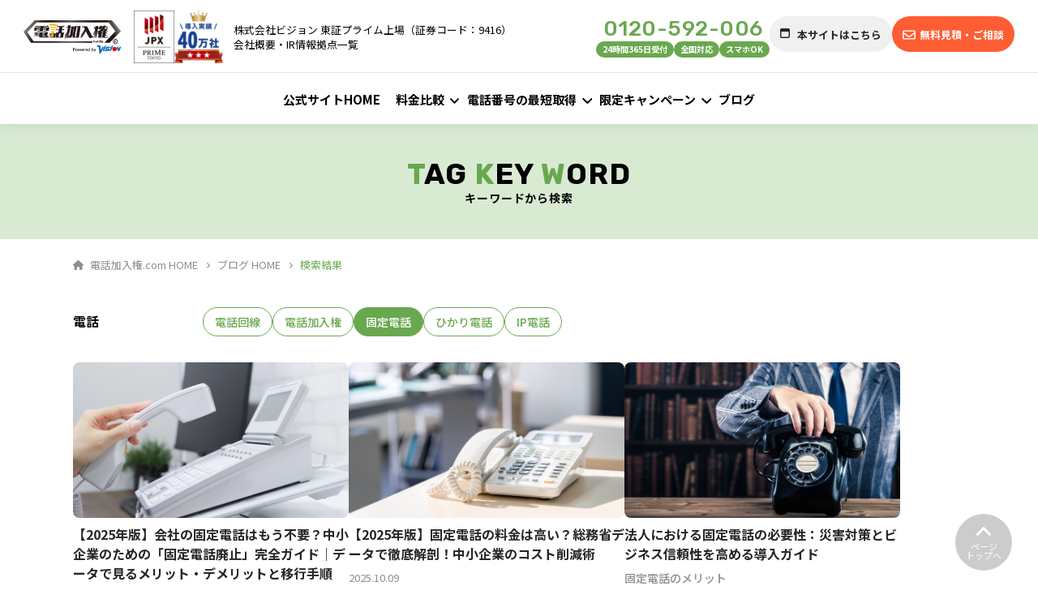

--- FILE ---
content_type: text/html; charset=UTF-8
request_url: https://denwa-kanyuken.com/blog/tag/%E5%9B%BA%E5%AE%9A%E9%9B%BB%E8%A9%B1
body_size: 10659
content:
<!doctype html><html lang="ja"><head>
    <meta charset="utf-8">
    <title>【電話加入権】ブログ | 固定電話</title>
    <link rel="shortcut icon" href="https://denwa-kanyuken.com/hubfs/Denwa_kanyuken_March2024/images/favicon%20(1).ico"><meta name="description" content="固定電話 | 【電話加入権】ブログ"><meta name="viewport" content="width=device-width, initial-scale=1">

    
    <meta property="og:description" content="固定電話 | 【電話加入権】ブログ">
    <meta property="og:title" content="【電話加入権】ブログ | 固定電話">
    <meta name="twitter:description" content="固定電話 | 【電話加入権】ブログ">
    <meta name="twitter:title" content="【電話加入権】ブログ | 固定電話">

    

    

    <style>
a.cta_button{-moz-box-sizing:content-box !important;-webkit-box-sizing:content-box !important;box-sizing:content-box !important;vertical-align:middle}.hs-breadcrumb-menu{list-style-type:none;margin:0px 0px 0px 0px;padding:0px 0px 0px 0px}.hs-breadcrumb-menu-item{float:left;padding:10px 0px 10px 10px}.hs-breadcrumb-menu-divider:before{content:'›';padding-left:10px}.hs-featured-image-link{border:0}.hs-featured-image{float:right;margin:0 0 20px 20px;max-width:50%}@media (max-width: 568px){.hs-featured-image{float:none;margin:0;width:100%;max-width:100%}}.hs-screen-reader-text{clip:rect(1px, 1px, 1px, 1px);height:1px;overflow:hidden;position:absolute !important;width:1px}
</style>

<link rel="preconnect" href="https://fonts.googleapis.com">
      <link rel="preconnect" href="https://fonts.gstatic.com" crossorigin><link rel="preload" as="style" href="https://fonts.googleapis.com/css2?family=Noto+Sans+JP:wght@400;500;700&amp;family=Rubik:wght@400;500;700&amp;display=swap">
      <link rel="stylesheet" href="https://fonts.googleapis.com/css2?family=Noto+Sans+JP:wght@400;500;700&amp;family=Rubik:wght@400;500;700&amp;display=swap" media="print" onload="this.media='all'">
      
      
      <noscript><link rel="stylesheet" href="https://fonts.googleapis.com/css2?family=Noto+Sans+JP:wght@400;500;700&amp;family=Rubik:wght@400;500;700&amp;display=swap"></noscript>
<link rel="stylesheet" href="https://denwa-kanyuken.com/hubfs/hub_generated/template_assets/1/159879492898/1758876696416/template_main.min.css">
<link rel="stylesheet" href="https://denwa-kanyuken.com/hubfs/hub_generated/module_assets/1/159877961350/1743304001079/module_cmn91_contact-link.min.css">
<link rel="stylesheet" href="https://denwa-kanyuken.com/hubfs/hub_generated/module_assets/1/196651747164/1758867887876/module_cmn92_contact-button.min.css">
<link rel="stylesheet" href="https://denwa-kanyuken.com/hubfs/hub_generated/module_assets/1/159871829656/1743303987236/module_cmn80_breadcrumb.min.css">
    


    
<!--  Added by GoogleTagManager integration -->
<script>
var _hsp = window._hsp = window._hsp || [];
window.dataLayer = window.dataLayer || [];
function gtag(){dataLayer.push(arguments);}

var useGoogleConsentModeV2 = true;
var waitForUpdateMillis = 1000;



var hsLoadGtm = function loadGtm() {
    if(window._hsGtmLoadOnce) {
      return;
    }

    if (useGoogleConsentModeV2) {

      gtag('set','developer_id.dZTQ1Zm',true);

      gtag('consent', 'default', {
      'ad_storage': 'denied',
      'analytics_storage': 'denied',
      'ad_user_data': 'denied',
      'ad_personalization': 'denied',
      'wait_for_update': waitForUpdateMillis
      });

      _hsp.push(['useGoogleConsentModeV2'])
    }

    (function(w,d,s,l,i){w[l]=w[l]||[];w[l].push({'gtm.start':
    new Date().getTime(),event:'gtm.js'});var f=d.getElementsByTagName(s)[0],
    j=d.createElement(s),dl=l!='dataLayer'?'&l='+l:'';j.async=true;j.src=
    'https://www.googletagmanager.com/gtm.js?id='+i+dl;f.parentNode.insertBefore(j,f);
    })(window,document,'script','dataLayer','GTM-NXWZ');

    window._hsGtmLoadOnce = true;
};

_hsp.push(['addPrivacyConsentListener', function(consent){
  if(consent.allowed || (consent.categories && consent.categories.analytics)){
    hsLoadGtm();
  }
}]);

</script>

<!-- /Added by GoogleTagManager integration -->



<link rel="next" href="https://denwa-kanyuken.com/blog/tag/固定電話/page/2">
<meta property="og:url" content="https://denwa-kanyuken.com/blog/tag/%E5%9B%BA%E5%AE%9A%E9%9B%BB%E8%A9%B1">
<meta property="og:type" content="blog">
<meta name="twitter:card" content="summary">
<link rel="alternate" type="application/rss+xml" href="https://denwa-kanyuken.com/blog/rss.xml">
<meta name="twitter:domain" content="denwa-kanyuken.com">
<script src="//platform.linkedin.com/in.js" type="text/javascript">
    lang: ja_JP
</script>

<meta http-equiv="content-language" content="ja">






  <meta name="generator" content="HubSpot"></head>
  <body>
<!--  Added by GoogleTagManager integration -->
<noscript><iframe src="https://www.googletagmanager.com/ns.html?id=GTM-NXWZ" height="0" width="0" style="display:none;visibility:hidden"></iframe></noscript>

<!-- /Added by GoogleTagManager integration -->
<div class="c-container -hs-content-id-159881388183 -hs-blog-listing -hs-blog-id-159881388182 -blog-listing"><div data-global-resource-path="vision-blog-kanyuken2024/templates/partials/global-header.html"><header class="c-header -global js-header">
  <div class="gnav-overlay js-overlay"></div>

  <div class="header-inner">
    <div class="toggle-btn js-toggle-btn"><i></i><i></i><i></i></div>

    <div class="logo switch-gt"><div id="hs_cos_wrapper_header_logo" class="hs_cos_wrapper hs_cos_wrapper_widget hs_cos_wrapper_type_module widget-type-logo" style="" data-hs-cos-general-type="widget" data-hs-cos-type="module">
  






















  
  <span id="hs_cos_wrapper_header_logo_hs_logo_widget" class="hs_cos_wrapper hs_cos_wrapper_widget hs_cos_wrapper_type_logo" style="" data-hs-cos-general-type="widget" data-hs-cos-type="logo"><a href="https://denwa-kanyuken.com/" id="hs-link-header_logo_hs_logo_widget" style="border-width:0px;border:0px;"><img src="https://denwa-kanyuken.com/hs-fs/hubfs/logo.png?width=400&amp;height=134&amp;name=logo.png" class="hs-image-widget " height="134" style="height: auto;width:400px;border-width:0px;border:0px;" width="400" alt="logo" title="logo" srcset="https://denwa-kanyuken.com/hs-fs/hubfs/logo.png?width=200&amp;height=67&amp;name=logo.png 200w, https://denwa-kanyuken.com/hs-fs/hubfs/logo.png?width=400&amp;height=134&amp;name=logo.png 400w, https://denwa-kanyuken.com/hs-fs/hubfs/logo.png?width=600&amp;height=201&amp;name=logo.png 600w, https://denwa-kanyuken.com/hs-fs/hubfs/logo.png?width=800&amp;height=268&amp;name=logo.png 800w, https://denwa-kanyuken.com/hs-fs/hubfs/logo.png?width=1000&amp;height=335&amp;name=logo.png 1000w, https://denwa-kanyuken.com/hs-fs/hubfs/logo.png?width=1200&amp;height=402&amp;name=logo.png 1200w" sizes="(max-width: 400px) 100vw, 400px"></a></span>
</div></div>
    <div class="logo logo--sp switch-lt"><div id="hs_cos_wrapper_header_logo_mobile" class="hs_cos_wrapper hs_cos_wrapper_widget hs_cos_wrapper_type_module widget-type-logo" style="" data-hs-cos-general-type="widget" data-hs-cos-type="module">
  






















  
  <span id="hs_cos_wrapper_header_logo_mobile_hs_logo_widget" class="hs_cos_wrapper hs_cos_wrapper_widget hs_cos_wrapper_type_logo" style="" data-hs-cos-general-type="widget" data-hs-cos-type="logo"><a href="https://denwa-kanyuken.com/" id="hs-link-header_logo_mobile_hs_logo_widget" style="border-width:0px;border:0px;"><img src="https://denwa-kanyuken.com/hs-fs/hubfs/kanyuken_logo_sp.png?width=48&amp;height=39&amp;name=kanyuken_logo_sp.png" class="hs-image-widget " height="39" style="height: auto;width:48px;border-width:0px;border:0px;" width="48" alt="電話加入権" title="電話加入権" srcset="https://denwa-kanyuken.com/hs-fs/hubfs/kanyuken_logo_sp.png?width=24&amp;height=20&amp;name=kanyuken_logo_sp.png 24w, https://denwa-kanyuken.com/hs-fs/hubfs/kanyuken_logo_sp.png?width=48&amp;height=39&amp;name=kanyuken_logo_sp.png 48w, https://denwa-kanyuken.com/hs-fs/hubfs/kanyuken_logo_sp.png?width=72&amp;height=59&amp;name=kanyuken_logo_sp.png 72w, https://denwa-kanyuken.com/hs-fs/hubfs/kanyuken_logo_sp.png?width=96&amp;height=78&amp;name=kanyuken_logo_sp.png 96w, https://denwa-kanyuken.com/hs-fs/hubfs/kanyuken_logo_sp.png?width=120&amp;height=98&amp;name=kanyuken_logo_sp.png 120w, https://denwa-kanyuken.com/hs-fs/hubfs/kanyuken_logo_sp.png?width=144&amp;height=117&amp;name=kanyuken_logo_sp.png 144w" sizes="(max-width: 48px) 100vw, 48px"></a></span>
</div></div><div id="hs_cos_wrapper_header_sub_logo" class="hs_cos_wrapper hs_cos_wrapper_widget hs_cos_wrapper_type_module" style="" data-hs-cos-general-type="widget" data-hs-cos-type="module">
<style>
  .cmn95_header-sub-logo .item.-n1 {
    width: 50px;
  }

  @media screen and (max-width:1000px) {
    .cmn95_header-sub-logo .item.-n1 {
      width: px;
    }
  }

  .cmn95_header-sub-logo .item.-n2 {
    width: 60px;
  }

  @media screen and (max-width:1000px) {
    .cmn95_header-sub-logo .item.-n2 {
      width: px;
    }
  }
</style>

<div class="cmn95_header-sub-logo">
    <div class="item -n1  switch-gt">
      
      <img src="https://denwa-kanyuken.com/hubfs/Imported_Blog_Media/%E9%9B%BB%E8%A9%B1%E5%8A%A0%E5%85%A5%E6%A8%A9%E3%83%96%E3%83%AD%E3%82%B0/jpx-logo-50%C3%9765.png" alt="jpx-logo-50×65"></div>
  
    <div class="item -n2  switch-gt">
      
      <img src="https://denwa-kanyuken.com/hubfs/Imported_Blog_Media/%E9%9B%BB%E8%A9%B1%E5%8A%A0%E5%85%A5%E6%A8%A9%E3%83%96%E3%83%AD%E3%82%B0/achievement-60%C3%9765.png" alt="achievement-60×65"></div>
  
</div>
</div><div class="base-data"><div id="hs_cos_wrapper_securities_information" class="hs_cos_wrapper hs_cos_wrapper_widget hs_cos_wrapper_type_module widget-type-text" style="" data-hs-cos-general-type="widget" data-hs-cos-type="module"><span id="hs_cos_wrapper_securities_information_" class="hs_cos_wrapper hs_cos_wrapper_widget hs_cos_wrapper_type_text" style="" data-hs-cos-general-type="widget" data-hs-cos-type="text"><p>株式会社ビジョン 東証プライム上場（証券コード：9416）</p></span></div><div class="switch-gt"><div id="hs_cos_wrapper_securities_link" class="hs_cos_wrapper hs_cos_wrapper_widget hs_cos_wrapper_type_module widget-type-simple_menu" style="" data-hs-cos-general-type="widget" data-hs-cos-type="module"><span id="hs_cos_wrapper_securities_link_" class="hs_cos_wrapper hs_cos_wrapper_widget hs_cos_wrapper_type_simple_menu" style="" data-hs-cos-general-type="widget" data-hs-cos-type="simple_menu"><div id="hs_menu_wrapper_securities_link_" class="hs-menu-wrapper active-branch flyouts hs-menu-flow-horizontal" role="navigation" data-sitemap-name="" data-menu-id="" aria-label="Navigation Menu">
 <ul role="menu">
  <li class="hs-menu-item hs-menu-depth-1" role="none"><a href="https://www.vision-net.co.jp/company/com_data.html" role="menuitem" target="_self"> 会社概要・IR情報</a></li>
  <li class="hs-menu-item hs-menu-depth-1" role="none"><a href="https://www.vision-net.co.jp/company/com_list.html" role="menuitem" target="_self">拠点一覧</a></li>
 </ul>
</div></span></div></div>
    </div>

    <div class="contact-data">
      <div class="switch-gt"><div id="hs_cos_wrapper_header_phones" class="hs_cos_wrapper hs_cos_wrapper_widget hs_cos_wrapper_type_module" style="" data-hs-cos-general-type="widget" data-hs-cos-type="module"><div class="cmn96_header-phones">
  <a class="ff-en" href="tel:0120-599-041">0120-599-041</a>
  <ul>
      <li>24時間365日受付</li>
    
      <li>全国対応</li>
    
      <li>スマホOK</li>
    </ul>
</div></div></div>
      <div class="switch-gt"><div id="hs_cos_wrapper_header_button_base" class="hs_cos_wrapper hs_cos_wrapper_widget hs_cos_wrapper_type_module" style="" data-hs-cos-general-type="widget" data-hs-cos-type="module"><div class="cmn91_contact-link default"><a class="button-color-select -sub" href="https://denwa-kanyuken.com">
      <!--?xml version="1.0" encoding="utf-8"?-->
      <!-- Generator: Adobe Illustrator 28.1.0, SVG Export Plug-In . SVG Version: 6.00 Build 0)  -->
      <svg class="icon blank-icon" version="1.1" id="レイヤー_1" xmlns="http://www.w3.org/2000/svg" xmlns:xlink="http://www.w3.org/1999/xlink" x="0px" y="0px" viewBox="0 0 20 20" style="enable-background:new 0 0 20 20;" xml:space="preserve">
        <path class="base" id="window-restore-regular" d="M1.9,17.5c0,0.3,0.3,0.6,0.6,0.6h10c0.3,0,0.6-0.3,0.6-0.6V10H1.9V17.5z M2.5,5h10
          C13.9,5,15,6.1,15,7.5v10c0,1.4-1.1,2.5-2.5,2.5h-10C1.1,20,0,18.9,0,17.5v-10C0,6.1,1.1,5,2.5,5z" />
        <path class="anim" d="M16.9,1.9H8.1c-0.7,0-1.2,0.6-1.2,1.2c0,0,0,0,0,0v0.6H5V3.1C5,1.4,6.4,0,8.1,0c0,0,0,0,0,0h8.8C18.6,0,20,1.4,20,3.1
          c0,0,0,0,0,0v8.8c0,1.7-1.4,3.1-3.1,3.1c0,0,0,0,0,0h-0.6v-1.9h0.6c0.7,0,1.2-0.6,1.2-1.2c0,0,0,0,0,0V3.1
          C18.1,2.4,17.6,1.9,16.9,1.9C16.9,1.9,16.9,1.9,16.9,1.9z" />
      </svg>
    <span>本サイトはこちら</span>
  </a>
</div></div></div>
      <div class="switch-gt"><div id="hs_cos_wrapper_header_button_contact" class="hs_cos_wrapper hs_cos_wrapper_widget hs_cos_wrapper_type_module" style="" data-hs-cos-general-type="widget" data-hs-cos-type="module"><div class="cmn91_contact-link default"><a class="button-color-select -accent" href="https://denwa-kanyuken.com/contact">
      <span class="icon">
        <!--?xml version="1.0" encoding="utf-8"?-->
        <!-- Generator: Adobe Illustrator 28.1.0, SVG Export Plug-In . SVG Version: 6.00 Build 0)  -->
        <svg class="mail-icon -after" version="1.1" id="レイヤー_1" xmlns="http://www.w3.org/2000/svg" xmlns:xlink="http://www.w3.org/1999/xlink" x="0px" y="0px" viewBox="0 0 20 18.6" style="enable-background:new 0 0 20 18.6;" xml:space="preserve">
        <path id="envelope-open-regular" d="M10,1.7C10,1.7,10,1.7,10,1.7L18,7c0.1,0.1,0.1,0.1,0.1,0.2v0.5l-6.7,5.1c-0.8,0.6-2,0.6-2.8,0
          L1.9,7.8V7.3C1.9,7.2,1.9,7.1,2,7L10,1.7z M1.9,10l5.5,4.2c1.5,1.1,3.6,1.1,5.2,0l5.5-4.2v6.5c0,0.2-0.1,0.3-0.3,0.3c0,0,0,0,0,0
          H2.2c-0.2,0-0.3-0.1-0.3-0.3c0,0,0,0,0,0L1.9,10z M10,0C9.6,0,9.2,0.1,8.9,0.3l-8,5.3C0.4,6,0,6.6,0,7.3v9.3c0,1.2,1,2.1,2.2,2h15.6
          c1.2,0,2.1-0.9,2.2-2V7.3c0-0.7-0.4-1.3-0.9-1.7l-8-5.3C10.8,0.1,10.4,0,10,0z" />
        </svg>

        <svg class="mail-icon -before" version="1.1" id="レイヤー_1" xmlns="http://www.w3.org/2000/svg" xmlns:xlink="http://www.w3.org/1999/xlink" x="0px" y="0px" viewBox="0 0 20 14" style="enable-background:new 0 0 20 14;" xml:space="preserve">
        <path id="envelope-regular" d="M2.5,1.8C2.2,1.7,1.9,2,1.9,2.3v0.8l6.7,5.2c0.8,0.6,2,0.6,2.8,0l6.7-5.2V2.3c0-0.3-0.3-0.6-0.6-0.6
          L2.5,1.8z M1.9,5.4v6.3c0,0.3,0.3,0.6,0.6,0.6h15c0.3,0,0.6-0.3,0.6-0.6V5.4l-5.5,4.3c-1.5,1.1-3.6,1.1-5.2,0L1.9,5.4z M0,2.3
          C0,1,1.2,0,2.5,0h15C18.8,0,20,1,20,2.3v9.3c0,1.3-1.2,2.4-2.5,2.3h-15C1.2,14,0,13,0,11.7V2.3z" />
        </svg>
      </span>
    <span>無料見積・ご相談</span>
  </a>
</div></div></div>
      <div class="switch-lt"><div id="hs_cos_wrapper_header_button_contact_mobile" class="hs_cos_wrapper hs_cos_wrapper_widget hs_cos_wrapper_type_module" style="" data-hs-cos-general-type="widget" data-hs-cos-type="module"><div class="cmn92_contact-button default">
    <span class="upper-text">メールでお問い合わせ</span>
  <a class="button-color-select -default" href="https://denwa-kanyuken.com/contact">
      <span class="icon">
        <!--?xml version="1.0" encoding="utf-8"?-->
        <!-- Generator: Adobe Illustrator 28.1.0, SVG Export Plug-In . SVG Version: 6.00 Build 0)  -->
        <svg class="mail-icon -after" version="1.1" id="レイヤー_1" xmlns="http://www.w3.org/2000/svg" xmlns:xlink="http://www.w3.org/1999/xlink" x="0px" y="0px" viewBox="0 0 20 18.6" style="enable-background:new 0 0 20 18.6;" xml:space="preserve">
        <path id="envelope-open-regular" d="M10,1.7C10,1.7,10,1.7,10,1.7L18,7c0.1,0.1,0.1,0.1,0.1,0.2v0.5l-6.7,5.1c-0.8,0.6-2,0.6-2.8,0
          L1.9,7.8V7.3C1.9,7.2,1.9,7.1,2,7L10,1.7z M1.9,10l5.5,4.2c1.5,1.1,3.6,1.1,5.2,0l5.5-4.2v6.5c0,0.2-0.1,0.3-0.3,0.3c0,0,0,0,0,0
          H2.2c-0.2,0-0.3-0.1-0.3-0.3c0,0,0,0,0,0L1.9,10z M10,0C9.6,0,9.2,0.1,8.9,0.3l-8,5.3C0.4,6,0,6.6,0,7.3v9.3c0,1.2,1,2.1,2.2,2h15.6
          c1.2,0,2.1-0.9,2.2-2V7.3c0-0.7-0.4-1.3-0.9-1.7l-8-5.3C10.8,0.1,10.4,0,10,0z" />
        </svg>

        <svg class="mail-icon -before" version="1.1" id="レイヤー_1" xmlns="http://www.w3.org/2000/svg" xmlns:xlink="http://www.w3.org/1999/xlink" x="0px" y="0px" viewBox="0 0 20 14" style="enable-background:new 0 0 20 14;" xml:space="preserve">
        <path id="envelope-regular" d="M2.5,1.8C2.2,1.7,1.9,2,1.9,2.3v0.8l6.7,5.2c0.8,0.6,2,0.6,2.8,0l6.7-5.2V2.3c0-0.3-0.3-0.6-0.6-0.6
          L2.5,1.8z M1.9,5.4v6.3c0,0.3,0.3,0.6,0.6,0.6h15c0.3,0,0.6-0.3,0.6-0.6V5.4l-5.5,4.3c-1.5,1.1-3.6,1.1-5.2,0L1.9,5.4z M0,2.3
          C0,1,1.2,0,2.5,0h15C18.8,0,20,1,20,2.3v9.3c0,1.3-1.2,2.4-2.5,2.3h-15C1.2,14,0,13,0,11.7V2.3z" />
        </svg>
      </span>
    <span>
      無料見積・ご相談
      </span>
  </a>
</div></div></div>
      <div class="switch-lt"><div id="hs_cos_wrapper_header_button_phone_mobile" class="hs_cos_wrapper hs_cos_wrapper_widget hs_cos_wrapper_type_module" style="" data-hs-cos-general-type="widget" data-hs-cos-type="module"><div class="cmn92_contact-button default">
    <span class="upper-text">電話でお問い合わせ</span>
  <a class="button-color-select -accent" href="tel:0120599041">
      <!--?xml version="1.0" encoding="utf-8"?-->
      <!-- Generator: Adobe Illustrator 28.1.0, SVG Export Plug-In . SVG Version: 6.00 Build 0)  -->
      <svg class="icon mobile-icon" version="1.1" id="レイヤー_1" xmlns="http://www.w3.org/2000/svg" xmlns:xlink="http://www.w3.org/1999/xlink" x="0px" y="0px" viewBox="0 0 16 24" style="enable-background:new 0 0 16 24;" xml:space="preserve">
      <path id="icon-mobile" d="M0,3c0-1.6,1.3-3,2.9-3h10.2C14.7,0,16,1.4,16,3v18c0,1.6-1.3,3-2.9,3H2.9C1.3,24,0,22.6,0,21V3z M5.8,21
        c0,0.4,0.3,0.7,0.7,0.8h2.9c0.4,0,0.8-0.3,0.8-0.8s-0.3-0.8-0.8-0.8H6.5C6.1,20.3,5.8,20.6,5.8,21z M13.1,3H2.9v15h10.2V3z" />
      </svg>

    <span>
      <span class="ff-en">0120-599-041</span>
      
        <br><small>全国対応・24時間365日</small>
      </span>
  </a>
</div></div></div>
    </div>

  </div>
  <nav class="gnav js-navigation-menu">
    <div class="logo switch-lt"><div id="hs_cos_wrapper_header_logo" class="hs_cos_wrapper hs_cos_wrapper_widget hs_cos_wrapper_type_module widget-type-logo" style="" data-hs-cos-general-type="widget" data-hs-cos-type="module">
  






















  
  <span id="hs_cos_wrapper_header_logo_hs_logo_widget" class="hs_cos_wrapper hs_cos_wrapper_widget hs_cos_wrapper_type_logo" style="" data-hs-cos-general-type="widget" data-hs-cos-type="logo"><a href="https://denwa-kanyuken.com/" id="hs-link-header_logo_hs_logo_widget" style="border-width:0px;border:0px;"><img src="https://denwa-kanyuken.com/hs-fs/hubfs/logo.png?width=400&amp;height=134&amp;name=logo.png" class="hs-image-widget " height="134" style="height: auto;width:400px;border-width:0px;border:0px;" width="400" alt="logo" title="logo" srcset="https://denwa-kanyuken.com/hs-fs/hubfs/logo.png?width=200&amp;height=67&amp;name=logo.png 200w, https://denwa-kanyuken.com/hs-fs/hubfs/logo.png?width=400&amp;height=134&amp;name=logo.png 400w, https://denwa-kanyuken.com/hs-fs/hubfs/logo.png?width=600&amp;height=201&amp;name=logo.png 600w, https://denwa-kanyuken.com/hs-fs/hubfs/logo.png?width=800&amp;height=268&amp;name=logo.png 800w, https://denwa-kanyuken.com/hs-fs/hubfs/logo.png?width=1000&amp;height=335&amp;name=logo.png 1000w, https://denwa-kanyuken.com/hs-fs/hubfs/logo.png?width=1200&amp;height=402&amp;name=logo.png 1200w" sizes="(max-width: 400px) 100vw, 400px"></a></span>
</div><div id="hs_cos_wrapper_header_sub_logo" class="hs_cos_wrapper hs_cos_wrapper_widget hs_cos_wrapper_type_module" style="" data-hs-cos-general-type="widget" data-hs-cos-type="module">
<style>
  .cmn95_header-sub-logo .item.-n1 {
    width: 50px;
  }

  @media screen and (max-width:1000px) {
    .cmn95_header-sub-logo .item.-n1 {
      width: px;
    }
  }

  .cmn95_header-sub-logo .item.-n2 {
    width: 60px;
  }

  @media screen and (max-width:1000px) {
    .cmn95_header-sub-logo .item.-n2 {
      width: px;
    }
  }
</style>

<div class="cmn95_header-sub-logo">
    <div class="item -n1  switch-gt">
      
      <img src="https://denwa-kanyuken.com/hubfs/Imported_Blog_Media/%E9%9B%BB%E8%A9%B1%E5%8A%A0%E5%85%A5%E6%A8%A9%E3%83%96%E3%83%AD%E3%82%B0/jpx-logo-50%C3%9765.png" alt="jpx-logo-50×65"></div>
  
    <div class="item -n2  switch-gt">
      
      <img src="https://denwa-kanyuken.com/hubfs/Imported_Blog_Media/%E9%9B%BB%E8%A9%B1%E5%8A%A0%E5%85%A5%E6%A8%A9%E3%83%96%E3%83%AD%E3%82%B0/achievement-60%C3%9765.png" alt="achievement-60×65"></div>
  
</div>
</div><div class="toggle-btn -opened js-toggle-btn"><i></i><i></i><i></i></div>
    </div>

    <div class="main-menu"><div id="hs_cos_wrapper_header_main_menu" class="hs_cos_wrapper hs_cos_wrapper_widget hs_cos_wrapper_type_module" style="" data-hs-cos-general-type="widget" data-hs-cos-type="module"><div class="cmn97_header-main-menu">
  <ul>
  
  <li class="nav">
        
          
          <a href="https://denwa-kanyuken.com">
            <span>公式サイトHOME</span>
          </a>
      </li>

  <li class="nav -has-child">
        <span>料金比較</span>
        <button class="subnav-toggle js-subvav-toggle switch-lt"></button>
        <div class="subnav">
          <div class="inner">
            <div class="title switch-gt">
              <p>
                
                
                <a href="https://denwa-kanyuken.com/price">
                  <span>料金比較</span>
                </a>
              </p>
              
                <div class="image"><img class="u-ofi" src="https://denwa-kanyuken.com/hubfs/Imported_Blog_Media/%E3%83%92%E3%82%AB%E3%83%AA%E9%9B%BB%E8%A9%B1%E3%83%96%E3%83%AD%E3%82%B0/ryoukin.jpg" alt="ryoukin"></div>
              
            </div>

            <div class="links">
              
                <div class="sub-item"><p class="sub-title">電話回線種別</p><ul>
                  
                    <li>
                    
                    
                    <a href="https://denwa-kanyuken.com/price/hikari"><span>ひかり電話</span></a></li>
                    
                    <li>
                    
                    
                    <a href="https://denwa-kanyuken.com/price/isdn"><span>ISDN回線</span></a></li>
                    
                    <li>
                    
                    
                    <a href="https://denwa-kanyuken.com/price/analog"><span>アナログ回線</span></a></li>
                    
                  </ul>
                </div>
              
            </div>
          </div>
        </div>
      </li>

  <li class="nav -has-child">
        <span>電話番号の最短取得</span>
        <button class="subnav-toggle js-subvav-toggle switch-lt"></button>
        <div class="subnav">
          <div class="inner">
            <div class="title switch-gt">
              <p>
                
                
                <a href="https://denwa-kanyuken.com/tel">
                  <span>電話番号の最短取得</span>
                </a>
              </p>
              
                <div class="image"><img class="u-ofi" src="https://denwa-kanyuken.com/hubfs/Denwa_kanyuken_March2024/images/time.jpg" alt="time"></div>
              
            </div>

            <div class="links">
              
                <div class="sub-item"><p class="sub-title">プラン</p><ul>
                  
                    <li>
                    
                    
                    <a href="https://denwa-kanyuken.com/tel/lesscharges"><span>おトクな固定電話プラン</span></a></li>
                    
                    <li>
                    
                    
                    <a href="https://denwa-kanyuken.com/tel/oneplan"><span>固定電話＋1プラン</span></a></li>
                    
                    <li>
                    
                    
                    <a href="https://denwa-kanyuken.com/tel/simpleplan"><span>電話のみのシンプルプラン</span></a></li>
                    
                  </ul>
                </div>
              
            </div>
          </div>
        </div>
      </li>

  <li class="nav -has-child">
        <span>限定キャンペーン</span>
        <button class="subnav-toggle js-subvav-toggle switch-lt"></button>
        <div class="subnav">
          <div class="inner">
            <div class="title switch-gt">
              <p>
                
                
                <a href="https://denwa-kanyuken.com/campaign">
                  <span>限定キャンペーン</span>
                </a>
              </p>
              
                <div class="image"><img class="u-ofi" src="https://denwa-kanyuken.com/hubfs/Denwa_kanyuken_March2024/images/campaign.jpg" alt="campaign"></div>
              
            </div>

            <div class="links">
              
                <div class="sub-item"><p class="sub-title">開催中のキャンペーン</p><ul>
                  
                    <li>
                    
                    
                    <a href="https://denwa-kanyuken.com/hurrytel"><span>電話番号を最短即日発行！</span></a></li>
                    
                    <li>
                    
                    
                    <a href="https://denwa-kanyuken.com/merit"><span>当サイトのメリット</span></a></li>
                    
                  </ul>
                </div>
              
            </div>
          </div>
        </div>
      </li>

  <li class="nav">
        
          
          <a href="https://denwa-kanyuken.com/blog">
            <span>ブログ</span>
          </a>
      </li>

</div></div></div>

    <div class="sp-nav switch-lt">
      <div class="contact-data"><div id="hs_cos_wrapper_header_button_base" class="hs_cos_wrapper hs_cos_wrapper_widget hs_cos_wrapper_type_module" style="" data-hs-cos-general-type="widget" data-hs-cos-type="module"><div class="cmn91_contact-link default"><a class="button-color-select -sub" href="https://denwa-kanyuken.com">
      <!--?xml version="1.0" encoding="utf-8"?-->
      <!-- Generator: Adobe Illustrator 28.1.0, SVG Export Plug-In . SVG Version: 6.00 Build 0)  -->
      <svg class="icon blank-icon" version="1.1" id="レイヤー_1" xmlns="http://www.w3.org/2000/svg" xmlns:xlink="http://www.w3.org/1999/xlink" x="0px" y="0px" viewBox="0 0 20 20" style="enable-background:new 0 0 20 20;" xml:space="preserve">
        <path class="base" id="window-restore-regular" d="M1.9,17.5c0,0.3,0.3,0.6,0.6,0.6h10c0.3,0,0.6-0.3,0.6-0.6V10H1.9V17.5z M2.5,5h10
          C13.9,5,15,6.1,15,7.5v10c0,1.4-1.1,2.5-2.5,2.5h-10C1.1,20,0,18.9,0,17.5v-10C0,6.1,1.1,5,2.5,5z" />
        <path class="anim" d="M16.9,1.9H8.1c-0.7,0-1.2,0.6-1.2,1.2c0,0,0,0,0,0v0.6H5V3.1C5,1.4,6.4,0,8.1,0c0,0,0,0,0,0h8.8C18.6,0,20,1.4,20,3.1
          c0,0,0,0,0,0v8.8c0,1.7-1.4,3.1-3.1,3.1c0,0,0,0,0,0h-0.6v-1.9h0.6c0.7,0,1.2-0.6,1.2-1.2c0,0,0,0,0,0V3.1
          C18.1,2.4,17.6,1.9,16.9,1.9C16.9,1.9,16.9,1.9,16.9,1.9z" />
      </svg>
    <span>本サイトはこちら</span>
  </a>
</div></div><div id="hs_cos_wrapper_header_phone_mobile" class="hs_cos_wrapper hs_cos_wrapper_widget hs_cos_wrapper_type_module" style="" data-hs-cos-general-type="widget" data-hs-cos-type="module"><div class="cmn91_contact-link default"><a class="button-color-select -accent" href="tel:0120599041">
      <!--?xml version="1.0" encoding="utf-8"?-->
      <!-- Generator: Adobe Illustrator 28.1.0, SVG Export Plug-In . SVG Version: 6.00 Build 0)  -->
      <svg class="icon mobile-icon" version="1.1" id="レイヤー_1" xmlns="http://www.w3.org/2000/svg" xmlns:xlink="http://www.w3.org/1999/xlink" x="0px" y="0px" viewBox="0 0 16 24" style="enable-background:new 0 0 16 24;" xml:space="preserve">
      <path id="icon-mobile" d="M0,3c0-1.6,1.3-3,2.9-3h10.2C14.7,0,16,1.4,16,3v18c0,1.6-1.3,3-2.9,3H2.9C1.3,24,0,22.6,0,21V3z M5.8,21
        c0,0.4,0.3,0.7,0.7,0.8h2.9c0.4,0,0.8-0.3,0.8-0.8s-0.3-0.8-0.8-0.8H6.5C6.1,20.3,5.8,20.6,5.8,21z M13.1,3H2.9v15h10.2V3z" />
      </svg>

    <span>通話無料<br>24時間365日</span>
  </a>
</div></div><div id="hs_cos_wrapper_header_button_contact" class="hs_cos_wrapper hs_cos_wrapper_widget hs_cos_wrapper_type_module" style="" data-hs-cos-general-type="widget" data-hs-cos-type="module"><div class="cmn91_contact-link default"><a class="button-color-select -accent" href="https://denwa-kanyuken.com/contact">
      <span class="icon">
        <!--?xml version="1.0" encoding="utf-8"?-->
        <!-- Generator: Adobe Illustrator 28.1.0, SVG Export Plug-In . SVG Version: 6.00 Build 0)  -->
        <svg class="mail-icon -after" version="1.1" id="レイヤー_1" xmlns="http://www.w3.org/2000/svg" xmlns:xlink="http://www.w3.org/1999/xlink" x="0px" y="0px" viewBox="0 0 20 18.6" style="enable-background:new 0 0 20 18.6;" xml:space="preserve">
        <path id="envelope-open-regular" d="M10,1.7C10,1.7,10,1.7,10,1.7L18,7c0.1,0.1,0.1,0.1,0.1,0.2v0.5l-6.7,5.1c-0.8,0.6-2,0.6-2.8,0
          L1.9,7.8V7.3C1.9,7.2,1.9,7.1,2,7L10,1.7z M1.9,10l5.5,4.2c1.5,1.1,3.6,1.1,5.2,0l5.5-4.2v6.5c0,0.2-0.1,0.3-0.3,0.3c0,0,0,0,0,0
          H2.2c-0.2,0-0.3-0.1-0.3-0.3c0,0,0,0,0,0L1.9,10z M10,0C9.6,0,9.2,0.1,8.9,0.3l-8,5.3C0.4,6,0,6.6,0,7.3v9.3c0,1.2,1,2.1,2.2,2h15.6
          c1.2,0,2.1-0.9,2.2-2V7.3c0-0.7-0.4-1.3-0.9-1.7l-8-5.3C10.8,0.1,10.4,0,10,0z" />
        </svg>

        <svg class="mail-icon -before" version="1.1" id="レイヤー_1" xmlns="http://www.w3.org/2000/svg" xmlns:xlink="http://www.w3.org/1999/xlink" x="0px" y="0px" viewBox="0 0 20 14" style="enable-background:new 0 0 20 14;" xml:space="preserve">
        <path id="envelope-regular" d="M2.5,1.8C2.2,1.7,1.9,2,1.9,2.3v0.8l6.7,5.2c0.8,0.6,2,0.6,2.8,0l6.7-5.2V2.3c0-0.3-0.3-0.6-0.6-0.6
          L2.5,1.8z M1.9,5.4v6.3c0,0.3,0.3,0.6,0.6,0.6h15c0.3,0,0.6-0.3,0.6-0.6V5.4l-5.5,4.3c-1.5,1.1-3.6,1.1-5.2,0L1.9,5.4z M0,2.3
          C0,1,1.2,0,2.5,0h15C18.8,0,20,1,20,2.3v9.3c0,1.3-1.2,2.4-2.5,2.3h-15C1.2,14,0,13,0,11.7V2.3z" />
        </svg>
      </span>
    <span>無料見積・ご相談</span>
  </a>
</div></div></div>

      <div class="sub-links"><div id="hs_cos_wrapper_sub_links" class="hs_cos_wrapper hs_cos_wrapper_widget hs_cos_wrapper_type_module widget-type-simple_menu" style="" data-hs-cos-general-type="widget" data-hs-cos-type="module"><span id="hs_cos_wrapper_sub_links_" class="hs_cos_wrapper hs_cos_wrapper_widget hs_cos_wrapper_type_simple_menu" style="" data-hs-cos-general-type="widget" data-hs-cos-type="simple_menu"><ul></ul></span></div></div>
    </div>
  </nav>

  <nav class="gnav -scroll js-scroll-menu">
    <div class="scroll-inner">
      <div class="logo"><div id="hs_cos_wrapper_header_logo" class="hs_cos_wrapper hs_cos_wrapper_widget hs_cos_wrapper_type_module widget-type-logo" style="" data-hs-cos-general-type="widget" data-hs-cos-type="module">
  






















  
  <span id="hs_cos_wrapper_header_logo_hs_logo_widget" class="hs_cos_wrapper hs_cos_wrapper_widget hs_cos_wrapper_type_logo" style="" data-hs-cos-general-type="widget" data-hs-cos-type="logo"><a href="https://denwa-kanyuken.com/" id="hs-link-header_logo_hs_logo_widget" style="border-width:0px;border:0px;"><img src="https://denwa-kanyuken.com/hs-fs/hubfs/logo.png?width=400&amp;height=134&amp;name=logo.png" class="hs-image-widget " height="134" style="height: auto;width:400px;border-width:0px;border:0px;" width="400" alt="logo" title="logo" srcset="https://denwa-kanyuken.com/hs-fs/hubfs/logo.png?width=200&amp;height=67&amp;name=logo.png 200w, https://denwa-kanyuken.com/hs-fs/hubfs/logo.png?width=400&amp;height=134&amp;name=logo.png 400w, https://denwa-kanyuken.com/hs-fs/hubfs/logo.png?width=600&amp;height=201&amp;name=logo.png 600w, https://denwa-kanyuken.com/hs-fs/hubfs/logo.png?width=800&amp;height=268&amp;name=logo.png 800w, https://denwa-kanyuken.com/hs-fs/hubfs/logo.png?width=1000&amp;height=335&amp;name=logo.png 1000w, https://denwa-kanyuken.com/hs-fs/hubfs/logo.png?width=1200&amp;height=402&amp;name=logo.png 1200w" sizes="(max-width: 400px) 100vw, 400px"></a></span>
</div></div>

      <div class="main-menu"><div id="hs_cos_wrapper_header_main_menu" class="hs_cos_wrapper hs_cos_wrapper_widget hs_cos_wrapper_type_module" style="" data-hs-cos-general-type="widget" data-hs-cos-type="module"><div class="cmn97_header-main-menu">
  <ul>
  
  <li class="nav">
        
          
          <a href="https://denwa-kanyuken.com">
            <span>公式サイトHOME</span>
          </a>
      </li>

  <li class="nav -has-child">
        <span>料金比較</span>
        <button class="subnav-toggle js-subvav-toggle switch-lt"></button>
        <div class="subnav">
          <div class="inner">
            <div class="title switch-gt">
              <p>
                
                
                <a href="https://denwa-kanyuken.com/price">
                  <span>料金比較</span>
                </a>
              </p>
              
                <div class="image"><img class="u-ofi" src="https://denwa-kanyuken.com/hubfs/Imported_Blog_Media/%E3%83%92%E3%82%AB%E3%83%AA%E9%9B%BB%E8%A9%B1%E3%83%96%E3%83%AD%E3%82%B0/ryoukin.jpg" alt="ryoukin"></div>
              
            </div>

            <div class="links">
              
                <div class="sub-item"><p class="sub-title">電話回線種別</p><ul>
                  
                    <li>
                    
                    
                    <a href="https://denwa-kanyuken.com/price/hikari"><span>ひかり電話</span></a></li>
                    
                    <li>
                    
                    
                    <a href="https://denwa-kanyuken.com/price/isdn"><span>ISDN回線</span></a></li>
                    
                    <li>
                    
                    
                    <a href="https://denwa-kanyuken.com/price/analog"><span>アナログ回線</span></a></li>
                    
                  </ul>
                </div>
              
            </div>
          </div>
        </div>
      </li>

  <li class="nav -has-child">
        <span>電話番号の最短取得</span>
        <button class="subnav-toggle js-subvav-toggle switch-lt"></button>
        <div class="subnav">
          <div class="inner">
            <div class="title switch-gt">
              <p>
                
                
                <a href="https://denwa-kanyuken.com/tel">
                  <span>電話番号の最短取得</span>
                </a>
              </p>
              
                <div class="image"><img class="u-ofi" src="https://denwa-kanyuken.com/hubfs/Denwa_kanyuken_March2024/images/time.jpg" alt="time"></div>
              
            </div>

            <div class="links">
              
                <div class="sub-item"><p class="sub-title">プラン</p><ul>
                  
                    <li>
                    
                    
                    <a href="https://denwa-kanyuken.com/tel/lesscharges"><span>おトクな固定電話プラン</span></a></li>
                    
                    <li>
                    
                    
                    <a href="https://denwa-kanyuken.com/tel/oneplan"><span>固定電話＋1プラン</span></a></li>
                    
                    <li>
                    
                    
                    <a href="https://denwa-kanyuken.com/tel/simpleplan"><span>電話のみのシンプルプラン</span></a></li>
                    
                  </ul>
                </div>
              
            </div>
          </div>
        </div>
      </li>

  <li class="nav -has-child">
        <span>限定キャンペーン</span>
        <button class="subnav-toggle js-subvav-toggle switch-lt"></button>
        <div class="subnav">
          <div class="inner">
            <div class="title switch-gt">
              <p>
                
                
                <a href="https://denwa-kanyuken.com/campaign">
                  <span>限定キャンペーン</span>
                </a>
              </p>
              
                <div class="image"><img class="u-ofi" src="https://denwa-kanyuken.com/hubfs/Denwa_kanyuken_March2024/images/campaign.jpg" alt="campaign"></div>
              
            </div>

            <div class="links">
              
                <div class="sub-item"><p class="sub-title">開催中のキャンペーン</p><ul>
                  
                    <li>
                    
                    
                    <a href="https://denwa-kanyuken.com/hurrytel"><span>電話番号を最短即日発行！</span></a></li>
                    
                    <li>
                    
                    
                    <a href="https://denwa-kanyuken.com/merit"><span>当サイトのメリット</span></a></li>
                    
                  </ul>
                </div>
              
            </div>
          </div>
        </div>
      </li>

  <li class="nav">
        
          
          <a href="https://denwa-kanyuken.com/blog">
            <span>ブログ</span>
          </a>
      </li>

</div></div></div>

      <div class="phone"><div id="hs_cos_wrapper_header_phones" class="hs_cos_wrapper hs_cos_wrapper_widget hs_cos_wrapper_type_module" style="" data-hs-cos-general-type="widget" data-hs-cos-type="module"><div class="cmn96_header-phones">
  <a class="ff-en" href="tel:0120-599-041">0120-599-041</a>
  <ul>
      <li>24時間365日受付</li>
    
      <li>全国対応</li>
    
      <li>スマホOK</li>
    </ul>
</div></div></div>

      <div class="contact"><div id="hs_cos_wrapper_header_button_contact" class="hs_cos_wrapper hs_cos_wrapper_widget hs_cos_wrapper_type_module" style="" data-hs-cos-general-type="widget" data-hs-cos-type="module"><div class="cmn91_contact-link default"><a class="button-color-select -accent" href="https://denwa-kanyuken.com/contact">
      <span class="icon">
        <!--?xml version="1.0" encoding="utf-8"?-->
        <!-- Generator: Adobe Illustrator 28.1.0, SVG Export Plug-In . SVG Version: 6.00 Build 0)  -->
        <svg class="mail-icon -after" version="1.1" id="レイヤー_1" xmlns="http://www.w3.org/2000/svg" xmlns:xlink="http://www.w3.org/1999/xlink" x="0px" y="0px" viewBox="0 0 20 18.6" style="enable-background:new 0 0 20 18.6;" xml:space="preserve">
        <path id="envelope-open-regular" d="M10,1.7C10,1.7,10,1.7,10,1.7L18,7c0.1,0.1,0.1,0.1,0.1,0.2v0.5l-6.7,5.1c-0.8,0.6-2,0.6-2.8,0
          L1.9,7.8V7.3C1.9,7.2,1.9,7.1,2,7L10,1.7z M1.9,10l5.5,4.2c1.5,1.1,3.6,1.1,5.2,0l5.5-4.2v6.5c0,0.2-0.1,0.3-0.3,0.3c0,0,0,0,0,0
          H2.2c-0.2,0-0.3-0.1-0.3-0.3c0,0,0,0,0,0L1.9,10z M10,0C9.6,0,9.2,0.1,8.9,0.3l-8,5.3C0.4,6,0,6.6,0,7.3v9.3c0,1.2,1,2.1,2.2,2h15.6
          c1.2,0,2.1-0.9,2.2-2V7.3c0-0.7-0.4-1.3-0.9-1.7l-8-5.3C10.8,0.1,10.4,0,10,0z" />
        </svg>

        <svg class="mail-icon -before" version="1.1" id="レイヤー_1" xmlns="http://www.w3.org/2000/svg" xmlns:xlink="http://www.w3.org/1999/xlink" x="0px" y="0px" viewBox="0 0 20 14" style="enable-background:new 0 0 20 14;" xml:space="preserve">
        <path id="envelope-regular" d="M2.5,1.8C2.2,1.7,1.9,2,1.9,2.3v0.8l6.7,5.2c0.8,0.6,2,0.6,2.8,0l6.7-5.2V2.3c0-0.3-0.3-0.6-0.6-0.6
          L2.5,1.8z M1.9,5.4v6.3c0,0.3,0.3,0.6,0.6,0.6h15c0.3,0,0.6-0.3,0.6-0.6V5.4l-5.5,4.3c-1.5,1.1-3.6,1.1-5.2,0L1.9,5.4z M0,2.3
          C0,1,1.2,0,2.5,0h15C18.8,0,20,1,20,2.3v9.3c0,1.3-1.2,2.4-2.5,2.3h-15C1.2,14,0,13,0,11.7V2.3z" />
        </svg>
      </span>
    <span>無料見積・ご相談</span>
  </a>
</div></div></div>
    </div>
  </nav>
</header></div>
<div class="c-body">
    <div class="page-title">
      <h1>
        <span class="en ff-en"><span>T</span>AG <span>K</span>EY <span>W</span>ORD</span>
        <span class="ja">キーワードから検索</span>
      </h1>
    </div>

  
    <div class="sub-breadcrumb"><div id="hs_cos_wrapper_breadcrumb" class="hs_cos_wrapper hs_cos_wrapper_widget hs_cos_wrapper_type_module" style="" data-hs-cos-general-type="widget" data-hs-cos-type="module">

  
  

<div class="cmn80_breadcrumb">
  <ul>
    <li class="menu-item">
        <a href="https://denwa-kanyuken.com">電話加入権.com HOME</a></li><li class="menu-item">
        <a href="https://denwa-kanyuken.com/blog">ブログ HOME</a></li><li class="menu-item">
        <span>検索結果</span></li>
  </ul>
</div></div></div>

    
    
      <div class="tag-page-block"><div id="hs_cos_wrapper_tag_filter" class="hs_cos_wrapper hs_cos_wrapper_widget hs_cos_wrapper_type_module" style="" data-hs-cos-general-type="widget" data-hs-cos-type="module"><div class="cbl04_blog-tag-group-filter u-tag-setting">
      <dl class="tag-item">
        <dt>
            電話
          
        
        
        
        </dt>
        <dd>
          <ul>
                
                <li><a href="https://denwa-kanyuken.com/blog/tag/電話回線">電話回線</a></li>
                
                <li><a href="https://denwa-kanyuken.com/blog/tag/電話加入権">電話加入権</a></li>
                
                <li class="current"><a href="https://denwa-kanyuken.com/blog/tag/固定電話">固定電話</a></li>
                
                <li><a href="https://denwa-kanyuken.com/blog/tag/ひかり電話">ひかり電話</a></li>
                
                <li><a href="https://denwa-kanyuken.com/blog/tag/ip電話">IP電話</a></li>
                </ul>
        </dd>
      </dl>
  </div></div></div>
    <main class="main-content -list">
      <div class="post-data">
          <article>
            <a href="https://denwa-kanyuken.com/blog/landline-telephone-abolition-survey">
              <div class="image">
                  <img class="u-ofi" src="https://denwa-kanyuken.com/hubfs/Denwa_kanyuken_March2024/images/blog/landline-telephone-abolition-survey.jpg" alt="固定電話 廃止 調査">
                </div>
              <div class="text">
                <p class="title">【2025年版】会社の固定電話はもう不要？中小企業のための「固定電話廃止」完全ガイド｜データで見るメリット・デメリットと移行手順</p>
                <p class="sub-title"></p>
                <p class="date">2025.10.09</p>
              </div>
            </a>
          </article>
        
          <article>
            <a href="https://denwa-kanyuken.com/blog/landline-phone-fee-survey">
              <div class="image">
                  <img class="u-ofi" src="https://denwa-kanyuken.com/hubfs/Denwa_kanyuken_March2024/images/blog/landline-phone-fee-survey.jpg" alt="固定電話 料金 調査">
                </div>
              <div class="text">
                <p class="title">【2025年版】固定電話の料金は高い？総務省データで徹底解剖！中小企業のコスト削減術</p>
                <p class="sub-title"></p>
                <p class="date">2025.10.09</p>
              </div>
            </a>
          </article>
        
          <article>
            <a href="https://denwa-kanyuken.com/blog/landline-telephone-necessity">
              <div class="image">
                  <img class="u-ofi" src="https://denwa-kanyuken.com/hubfs/Denwa_kanyuken_March2024/images/blog/landline-telephone-necessity.png" alt="固定電話 必要性">
                </div>
              <div class="text">
                <p class="title">法人における固定電話の必要性：災害対策とビジネス信頼性を高める導入ガイド</p>
                <p class="sub-title">固定電話のメリット</p>
                <p class="date">2025.10.02</p>
              </div>
            </a>
          </article>
        
          <article>
            <a href="https://denwa-kanyuken.com/blog/service/00395">
              <div class="image">
                  <img class="u-ofi" src="https://denwa-kanyuken.com/hubfs/Hikari_Denwa_March_2024/images/denwa-kokusai.jpg" alt="denwa-kokusai">
                </div>
              <div class="text">
                <p class="title">固定電話からの国際電話のかけ方！通話方法や割引プラン、場所×電話種別の賢く国際電話を利用する方法</p>
                <p class="sub-title">発着信者におとくな方法</p>
                <p class="date">2025.09.05</p>
              </div>
            </a>
          </article>
        
          <article>
            <a href="https://denwa-kanyuken.com/blog/phone-wiring-method">
              <div class="image">
                  <img class="u-ofi" src="https://denwa-kanyuken.com/hubfs/Imported_Blog_Media/%E9%9B%BB%E8%A9%B1%E5%8A%A0%E5%85%A5%E6%A8%A9%E3%83%96%E3%83%AD%E3%82%B0/phone-wiring-method.jpg" alt="固定電話 配線方法">
                </div>
              <div class="text">
                <p class="title">固定電話配線方法の完全ガイド：法人向け設置手順とコスト削減のポイント</p>
                <p class="sub-title">電話の開通、料金、加入権など</p>
                <p class="date">2025.08.26</p>
              </div>
            </a>
          </article>
        
          <article>
            <a href="https://denwa-kanyuken.com/blog/phone-internet">
              <div class="image">
                  <img class="u-ofi" src="https://denwa-kanyuken.com/hubfs/Denwa_kanyuken_March2024/images/blog/phone-internet.png" alt="電話線 インターネット">
                </div>
              <div class="text">
                <p class="title">電話線とインターネット統合完全ガイド：2025年移行で企業が知るべき全情報</p>
                <p class="sub-title">2025年が目途</p>
                <p class="date">2025.08.22</p>
              </div>
            </a>
          </article>
        
          <article>
            <a href="https://denwa-kanyuken.com/blog/international-call-rejection">
              <div class="image">
                  <img class="u-ofi" src="https://denwa-kanyuken.com/hubfs/Denwa_kanyuken_March2024/images/blog/international-call-rejection.png" alt="国際電話 着信拒否">
                </div>
              <div class="text">
                <p class="title">国際電話の着信拒否設定完全ガイド：法人向け迷惑電話対策と効果的な活用方法</p>
                <p class="sub-title"></p>
                <p class="date">2025.08.21</p>
              </div>
            </a>
          </article>
        
          <article>
            <a href="https://denwa-kanyuken.com/blog/number-portability-for-landline-phones">
              <div class="image">
                  <img class="u-ofi" src="https://denwa-kanyuken.com/hubfs/Denwa_kanyuken_March2024/images/blog/number-portability-for-landline-phones.png" alt="番号ポータビリティ 固定電話">
                </div>
              <div class="text">
                <p class="title">番号ポータビリティ固定電話完全ガイド：手続き方法と注意点を詳しく解説</p>
                <p class="sub-title">MNP可能な電話番号と方法</p>
                <p class="date">2025.08.21</p>
              </div>
            </a>
          </article>
        
          <article>
            <a href="https://denwa-kanyuken.com/blog/phone-merit">
              <div class="image">
                  <img class="u-ofi" src="https://denwa-kanyuken.com/hubfs/Denwa_kanyuken_March2024/images/blog/phone-merit.png" alt="固定電話 メリット">
                </div>
              <div class="text">
                <p class="title">法人が知るべき固定電話メリット完全ガイド：ビジネス活用と将来性を徹底解説</p>
                <p class="sub-title">NTTが発表した「固定電話の今後について」</p>
                <p class="date">2025.08.21</p>
              </div>
            </a>
          </article>
        
          <article>
            <a href="https://denwa-kanyuken.com/blog/phone-ratio">
              <div class="image">
                  <img class="u-ofi" src="https://denwa-kanyuken.com/hubfs/Denwa_kanyuken_March2024/images/blog/phone%20ratio.png" alt="固定電話 割合">
                </div>
              <div class="text">
                <p class="title">固定電話割合の現状と企業が知るべき最新動向：減少理由と対策を徹底解説</p>
                <p class="sub-title">NTT固定電話回線数の推移</p>
                <p class="date">2025.08.20</p>
              </div>
            </a>
          </article>
        </div><div id="hs_cos_wrapper_pagination" class="hs_cos_wrapper hs_cos_wrapper_widget hs_cos_wrapper_type_module" style="" data-hs-cos-general-type="widget" data-hs-cos-type="module">


  <div class="cmn03_pagination c-pagination -est">
    
    


  
  <div class="inner">
        <span class="button-link -latest -disabled"></span>
      <span class="button-link -prev -disabled"></span>
    
        <a class="number-link ff-en -current" href="https://denwa-kanyuken.com/blog/tag/固定電話/page/1">1</a>
      
        <a class="number-link ff-en " href="https://denwa-kanyuken.com/blog/tag/固定電話/page/2">2</a>
      
        <a class="number-link ff-en " href="https://denwa-kanyuken.com/blog/tag/固定電話/page/3">3</a>
      
        <a class="number-link ff-en " href="https://denwa-kanyuken.com/blog/tag/固定電話/page/4">4</a>
      
        <a class="number-link ff-en " href="https://denwa-kanyuken.com/blog/tag/固定電話/page/5">5</a>
      
      <a class="button-link -next" href="https://denwa-kanyuken.com/blog/tag/固定電話/page/2"></a>
    <a class="button-link -oldest" href="https://denwa-kanyuken.com/blog/tag/固定電話/page/16"></a>
      </div>
</div>
</div></main>
  </div><!-- /.c-body -->

<div data-global-resource-path="vision-blog-kanyuken2024/templates/partials/global-footer.html"><footer class="c-footer js-g-footer">
  <div class="pagetop js-pagetop">
    ページ<br class="u-pc-only">トップへ
  </div>

  <div class="footer-links">
    <nav class="footer-maps u-pc-only"><div id="hs_cos_wrapper_footer_maps" class="hs_cos_wrapper hs_cos_wrapper_widget hs_cos_wrapper_type_module" style="" data-hs-cos-general-type="widget" data-hs-cos-type="module"><div class="cmn90_footer-maps"><p class="map-title">サービス一覧</p><div class="maps">
    <div class="column -left">
      
        <div class="item">
          <p class="parent-title"><a class="u-hover-line" href="https://denwa-kanyuken.com/price"><span class="-hover">料金比較</span></a>
            
          </p>

          <div class="child-maps">
          
            <div class="child-item"><p class="child-title">電話回線種別</p><ul>
                
                  <li>
                  
                  
                  <a href="https://denwa-kanyuken.com/price/hikari">ひかり電話</a></li>
                  
                  <li>
                  
                  
                  <a href="https://denwa-kanyuken.com/price/isdn">ISDN回線</a></li>
                  
                  <li>
                  
                  
                  <a href="https://denwa-kanyuken.com/price/analog">アナログ回線</a></li>
                  
              </ul>
            </div>
            
          </div>
        </div>
      
        <div class="item">
          <p class="parent-title"><a class="u-hover-line" href="https://denwa-kanyuken.com/hurrytel"><span class="-hover">電話番号の最短取得</span></a>
            
          </p>

          <div class="child-maps">
          
            <div class="child-item"><p class="child-title">プラン</p><ul>
                
                  <li>
                  
                  
                  <a href="https://denwa-kanyuken.com/tel/lesscharges">おトクな固定電話プラン</a></li>
                  
                  <li>
                  
                  
                  <a href="https://denwa-kanyuken.com/tel/oneplan">固定電話＋1プラン</a></li>
                  
                  <li>
                  
                  
                  <a href="https://denwa-kanyuken.com/tel/simpleplan">電話のみシンプルプラン</a></li>
                  
              </ul>
            </div>
            
          </div>
        </div>
      
        <div class="item">
          <p class="parent-title"><a class="u-hover-line" href="https://denwa-kanyuken.com/campaign"><span class="-hover">限定キャンペーン</span></a>
            
          </p>

          <div class="child-maps">
          
            <div class="child-item"><p class="child-title">開催中のキャンペーン</p><ul>
                
                  <li>
                  
                  
                  <a href="https://denwa-kanyuken.com/hurrytel">電話番号を最短即日発行！</a></li>
                  
                  <li>
                  
                  
                  <a href="https://denwa-kanyuken.com/merit">当サイトのメリット</a></li>
                  
              </ul>
            </div>
            
          </div>
        </div>
      
        <div class="item">
          <p class="parent-title"><a class="u-hover-line" href="https://denwa-kanyuken.com/area"><span class="-hover">サービス提供エリア</span></a>
            
          </p>

          <div class="child-maps">
          
            <div class="child-item"><p class="child-title">エリア</p><ul>
                
                  <li>
                  
                  
                  <a href="https://denwa-kanyuken.com/area/hokkaido">北海道（札幌、函館など）</a></li>
                  
                  <li>
                  
                  
                  <a href="https://denwa-kanyuken.com/area/aomori">青森（弘前、八戸など）</a></li>
                  
                  <li>
                  
                  
                  <a href="https://denwa-kanyuken.com/area/iwate">岩手（盛岡、花巻など）</a></li>
                  
                  <li>
                  
                  
                  <a href="https://denwa-kanyuken.com/area/akita">秋田（能代、男鹿など）</a></li>
                  
                  <li>
                  
                  
                  <a href="https://denwa-kanyuken.com/area/miyagi">宮城（仙台、石巻など）</a></li>
                  
                  <li>
                  
                  
                  <a href="https://denwa-kanyuken.com/area/yamagata">山形（米沢、酒田など）</a></li>
                  
                  <li>
                  
                  
                  <a href="https://denwa-kanyuken.com/area/fukushima">福島（郡山、いわきなど）</a></li>
                  
                  <li>
                  
                  
                  <a href="https://denwa-kanyuken.com/area/tokyo">東京（新宿、渋谷など）</a></li>
                  
                  <li>
                  
                  
                  <a href="https://denwa-kanyuken.com/area/kanagawa">神奈川（横浜、川崎など）</a></li>
                  
                  <li>
                  
                  
                  <a href="">千葉（船橋、木更津など）</a></li>
                  
                  <li>
                  
                  
                  <a href="https://denwa-kanyuken.com/area/saitama">埼玉（川口、熊谷など）</a></li>
                  
                  <li>
                  
                  
                  <a href="https://denwa-kanyuken.com/area/ibaraki">茨城（水戸、土浦など）</a></li>
                  
                  <li>
                  
                  
                  <a href="https://denwa-kanyuken.com/area/tochigi">栃木（宇都宮、日光など）</a></li>
                  
                  <li>
                  
                  
                  <a href="https://denwa-kanyuken.com/area/gunma">群馬（前橋、高崎など）</a></li>
                  
                  <li>
                  
                  
                  <a href="https://denwa-kanyuken.com/area/niigata">新潟（魚沼、長岡など）</a></li>
                  
                  <li>
                  
                  
                  <a href="https://denwa-kanyuken.com/area/nagano">長野（松本、諏訪など）</a></li>
                  
                  <li>
                  
                  
                  <a href="https://denwa-kanyuken.com/area/yamanashi">山梨（甲府、大月など）</a></li>
                  
                  <li>
                  
                  
                  <a href="https://denwa-kanyuken.com/area/aichi">愛知（名古屋、千種など）</a></li>
                  
                  <li>
                  
                  
                  <a href="https://denwa-kanyuken.com/area/gifu">岐阜（美濃、各務原など）</a></li>
                  
                  <li>
                  
                  
                  <a href="https://denwa-kanyuken.com/area/mie">三重（四日市、伊勢など）</a></li>
                  
                  <li>
                  
                  
                  <a href="https://denwa-kanyuken.com/area/shizuoka">静岡（浜松、熱海など）</a></li>
                  
                  <li>
                  
                  
                  <a href="https://denwa-kanyuken.com/area/fukui">福井（敦賀、小浜など）</a></li>
                  
                  <li>
                  
                  
                  <a href="https://denwa-kanyuken.com/area/ishikawa">石川（金沢、能美など）</a></li>
                  
                  <li>
                  
                  
                  <a href="https://denwa-kanyuken.com/area/toyama">富山（魚津、高岡など）</a></li>
                  
                  <li>
                  
                  
                  <a href="https://denwa-kanyuken.com/area/osaka">大阪（枚方、天王寺など）</a></li>
                  
                  <li>
                  
                  
                  <a href="https://denwa-kanyuken.com/area/hyogo">兵庫（神戸、明石など）</a></li>
                  
                  <li>
                  
                  
                  <a href="https://denwa-kanyuken.com/area/kyoto">京都（宇治、伏見など）</a></li>
                  
                  <li>
                  
                  
                  <a href="https://denwa-kanyuken.com/area/nara">奈良（生駒、橿原など）</a></li>
                  
                  <li>
                  
                  
                  <a href="https://denwa-kanyuken.com/area/shiga">滋賀（彦根、草津など）</a></li>
                  
                  <li>
                  
                  
                  <a href="https://denwa-kanyuken.com/area/wakayama">和歌山（田辺、橋本など）</a></li>
                  
                  <li>
                  
                  
                  <a href="https://denwa-kanyuken.com/area/hiroshima">広島（呉、廿日市など）</a></li>
                  
                  <li>
                  
                  
                  <a href="https://denwa-kanyuken.com/area/tottori">鳥取（鳥取、倉吉など）</a></li>
                  
                  <li>
                  
                  
                  <a href="https://denwa-kanyuken.com/area/shimane">島根（松江、出雲など）</a></li>
                  
                  <li>
                  
                  
                  <a href="https://denwa-kanyuken.com/area/okayama">岡山（倉敷、津山など）</a></li>
                  
                  <li>
                  
                  
                  <a href="https://denwa-kanyuken.com/area/yamaguchi">山口（下関、萩など）</a></li>
                  
                  <li>
                  
                  
                  <a href="https://denwa-kanyuken.com/area/kagawa">香川（高松、さぬきなど）</a></li>
                  
                  <li>
                  
                  
                  <a href="https://denwa-kanyuken.com/area/tokushima">徳島（鳴門、小松島など）</a></li>
                  
                  <li>
                  
                  
                  <a href="https://denwa-kanyuken.com/area/ehime">愛媛（松山、宇和島など）</a></li>
                  
                  <li>
                  
                  
                  <a href="https://denwa-kanyuken.com/area/kochi">高知（南国、四万十など）</a></li>
                  
                  <li>
                  
                  
                  <a href="https://denwa-kanyuken.com/area/fukuoka">福岡（北九州、博多など）</a></li>
                  
                  <li>
                  
                  
                  <a href="https://denwa-kanyuken.com/area/saga">佐賀（唐津、鳥栖など）</a></li>
                  
                  <li>
                  
                  
                  <a href="https://denwa-kanyuken.com/area/oita">大分（別府、中津など）</a></li>
                  
                  <li>
                  
                  
                  <a href="https://denwa-kanyuken.com/area/nagasaki">長崎（佐世保、島原など）</a></li>
                  
                  <li>
                  
                  
                  <a href="https://denwa-kanyuken.com/area/kumamoto">熊本（八代、天草など）</a></li>
                  
                  <li>
                  
                  
                  <a href="https://denwa-kanyuken.com/area/miyazaki">宮崎（都城、延岡など）</a></li>
                  
                  <li>
                  
                  
                  <a href="https://denwa-kanyuken.com/area/kagoshima">鹿児島（霧島、垂水など）</a></li>
                  
                  <li>
                  
                  
                  <a href="https://denwa-kanyuken.com/area/okinawa">沖縄（那覇、石垣など）</a></li>
                  
              </ul>
            </div>
            
          </div>
        </div>
      
    </div>

    <div class="column -right">
      
        <div class="item">
          <p class="parent-title"><a class="u-hover-line" href="https://denwa-kanyuken.com/store"><span class="-hover">店舗のお客様</span></a>
            
          </p>

          <div class="child-maps">
          
            <div class="child-item"><ul>
                
                  <li>
                  
                  
                  <a href="https://denwa-kanyuken.com/supportpack">開業・起業支援パック</a></li>
                  
              </ul>
            </div>
            
          </div>
        </div>
      
        <div class="item">
          <p class="parent-title"><a class="u-hover-line" href="https://denwa-kanyuken.com/internet"><span class="-hover">インターネット</span></a>
            
          </p>

          <div class="child-maps">
          
            <div class="child-item"><p class="child-title">プラン</p><ul>
                
                  <li>
                  
                  
                  <a href="https://denwa-kanyuken.com/internet/setplan">電話回線とインターネットのセットプラン</a></li>
                  
              </ul>
            </div>
            
          </div>
        </div>
      
        <div class="item">
          <p class="parent-title"><a class="u-hover-line" href="https://denwa-kanyuken.com/research"><span class="-hover">何でもアンケート 100人に聞きました</span></a>
            
          </p>

          <div class="child-maps">
          
            <div class="child-item"><p class="child-title">設問</p><ul>
                
                  <li>
                  
                  
                  <a href="https://denwa-kanyuken.com/research/research01">月額基本料金がどのくらいかかるか知っている？</a></li>
                  
                  <li>
                  
                  
                  <a href="https://denwa-kanyuken.com/research/research02">移転先でも同じ電話番号が使えるって知っている？</a></li>
                  
              </ul>
            </div>
            
          </div>
        </div>
      
        <div class="item">
          <p class="parent-title"><a class="u-hover-line" href="https://denwa-kanyuken.com/case"><span class="-hover">店舗・事務所の導入事例</span></a>
            
          </p>

          <div class="child-maps">
          
          </div>
        </div>
      
        <div class="item">
          <p class="parent-title"><a class="u-hover-line" href="https://denwa-kanyuken.com/faq"><span class="-hover">よくあるご質問や不明点</span></a>
            
          </p>

          <div class="child-maps">
          
          </div>
        </div>
      
        <div class="item">
          <p class="parent-title"><a class="u-hover-line" href="https://denwa-kanyuken.com/flow"><span class="-hover">契約から工事、ご利用までの流れ</span></a>
            
          </p>

          <div class="child-maps">
          
          </div>
        </div>
      
        <div class="item">
          <p class="parent-title"><a class="u-hover-line" href="https://denwa-kanyuken.com/handling"><span class="-hover">取り扱い電話回線サービス</span></a>
            
          </p>

          <div class="child-maps">
          
          </div>
        </div>
      
        <div class="item">
          <p class="parent-title"><a class="u-hover-line" href="https://denwa-kanyuken.com/howto"><span class="-hover">電話回線のこんな使い方</span></a>
            
          </p>

          <div class="child-maps">
          
          </div>
        </div>
      
        <div class="item">
          <p class="parent-title"><a class="u-hover-line" href="https://denwa-kanyuken.com/line"><span class="-hover">起業・開業に必要な電話回線の準備</span></a>
            
          </p>

          <div class="child-maps">
          
          </div>
        </div>
      
        <div class="item">
          <p class="parent-title"><a class="u-hover-line" href="https://denwa-kanyuken.com/office"><span class="-hover">事務所（オフィス）のお客様</span></a>
            
          </p>

          <div class="child-maps">
          
          </div>
        </div>
      
        <div class="item">
          <p class="parent-title"><a class="u-hover-line" href="https://denwa-kanyuken.com/option"><span class="-hover">便利な付加サービス（オプション）</span></a>
            
          </p>

          <div class="child-maps">
          
          </div>
        </div>
      
        <div class="item">
          <p class="parent-title"><a class="u-hover-line" href="https://denwa-kanyuken.com/plan"><span class="-hover">電話加入権不要な電話回線プラン</span></a>
            
          </p>

          <div class="child-maps">
          
          </div>
        </div>
      
        <div class="item">
          <p class="parent-title"><a class="u-hover-line" href="https://denwa-kanyuken.com/sitemap"><span class="-hover">サイトマップ</span></a>
            
          </p>

          <div class="child-maps">
          
          </div>
        </div>
      
        <div class="item">
          <p class="parent-title"><a class="u-hover-line" href="https://denwa-kanyuken.com/company"><span class="-hover">会社概要</span></a>
            
          </p>

          <div class="child-maps">
          
          </div>
        </div>
      
        <div class="item">
          <p class="parent-title"><a class="u-hover-line" href="https://denwa-kanyuken.com/contact"><span class="-hover">まずは今すぐ無料相談</span></a>
            
          </p>

          <div class="child-maps">
          
          </div>
        </div>
      
    </div>
  </div>
</div></div></nav>
    <nav class="footer-sublinks"><div id="hs_cos_wrapper_footer_sublinks" class="hs_cos_wrapper hs_cos_wrapper_widget hs_cos_wrapper_type_module widget-type-simple_menu" style="" data-hs-cos-general-type="widget" data-hs-cos-type="module"><span id="hs_cos_wrapper_footer_sublinks_" class="hs_cos_wrapper hs_cos_wrapper_widget hs_cos_wrapper_type_simple_menu" style="" data-hs-cos-general-type="widget" data-hs-cos-type="simple_menu"><div id="hs_menu_wrapper_footer_sublinks_" class="hs-menu-wrapper active-branch flyouts hs-menu-flow-vertical" role="navigation" data-sitemap-name="" data-menu-id="" aria-label="Navigation Menu">
 <ul role="menu">
  <li class="hs-menu-item hs-menu-depth-1" role="none"><a href="https://www.vision-net.co.jp/company/com_data.html" role="menuitem" target="_blank" rel="noopener">会社案内・IR情報</a></li>
  <li class="hs-menu-item hs-menu-depth-1" role="none"><a href="https://denwa-kanyuken.com/law" role="menuitem" target="_self">特定商取引法に基づく表記</a></li>
  <li class="hs-menu-item hs-menu-depth-1" role="none"><a href="https://www.vision-net.co.jp/privacy.html" role="menuitem" target="_blank" rel="noopener">プライバシーポリシー</a></li>
  <li class="hs-menu-item hs-menu-depth-1" role="none"><a href="https://denwa-kanyuken.com/cookie-policy" role="menuitem" target="_self">クッキーポリシー</a></li>
 </ul>
</div></span></div></nav>
  </div>

  <div class="footer-bottom">
    <div class="footer-bottom-inner">
      <div class="logo"><div id="hs_cos_wrapper_footer_logo" class="hs_cos_wrapper hs_cos_wrapper_widget hs_cos_wrapper_type_module widget-type-logo" style="" data-hs-cos-general-type="widget" data-hs-cos-type="module">
  






















  
  <span id="hs_cos_wrapper_footer_logo_hs_logo_widget" class="hs_cos_wrapper hs_cos_wrapper_widget hs_cos_wrapper_type_logo" style="" data-hs-cos-general-type="widget" data-hs-cos-type="logo"><a href="https://denwa-kanyuken.com/" id="hs-link-footer_logo_hs_logo_widget" style="border-width:0px;border:0px;"><img src="https://denwa-kanyuken.com/hs-fs/hubfs/logo.png?width=400&amp;height=134&amp;name=logo.png" class="hs-image-widget " height="134" style="height: auto;width:400px;border-width:0px;border:0px;" width="400" alt="logo" title="logo" srcset="https://denwa-kanyuken.com/hs-fs/hubfs/logo.png?width=200&amp;height=67&amp;name=logo.png 200w, https://denwa-kanyuken.com/hs-fs/hubfs/logo.png?width=400&amp;height=134&amp;name=logo.png 400w, https://denwa-kanyuken.com/hs-fs/hubfs/logo.png?width=600&amp;height=201&amp;name=logo.png 600w, https://denwa-kanyuken.com/hs-fs/hubfs/logo.png?width=800&amp;height=268&amp;name=logo.png 800w, https://denwa-kanyuken.com/hs-fs/hubfs/logo.png?width=1000&amp;height=335&amp;name=logo.png 1000w, https://denwa-kanyuken.com/hs-fs/hubfs/logo.png?width=1200&amp;height=402&amp;name=logo.png 1200w" sizes="(max-width: 400px) 100vw, 400px"></a></span>
</div></div>

      <div class="links"><div id="hs_cos_wrapper_footer_contact" class="hs_cos_wrapper hs_cos_wrapper_widget hs_cos_wrapper_type_module" style="" data-hs-cos-general-type="widget" data-hs-cos-type="module"><div class="cmn91_contact-link default"><a class="button-color-select -sub" href="https://denwa-kanyuken.com">
      <!--?xml version="1.0" encoding="utf-8"?-->
      <!-- Generator: Adobe Illustrator 28.1.0, SVG Export Plug-In . SVG Version: 6.00 Build 0)  -->
      <svg class="icon blank-icon" version="1.1" id="レイヤー_1" xmlns="http://www.w3.org/2000/svg" xmlns:xlink="http://www.w3.org/1999/xlink" x="0px" y="0px" viewBox="0 0 20 20" style="enable-background:new 0 0 20 20;" xml:space="preserve">
        <path class="base" id="window-restore-regular" d="M1.9,17.5c0,0.3,0.3,0.6,0.6,0.6h10c0.3,0,0.6-0.3,0.6-0.6V10H1.9V17.5z M2.5,5h10
          C13.9,5,15,6.1,15,7.5v10c0,1.4-1.1,2.5-2.5,2.5h-10C1.1,20,0,18.9,0,17.5v-10C0,6.1,1.1,5,2.5,5z" />
        <path class="anim" d="M16.9,1.9H8.1c-0.7,0-1.2,0.6-1.2,1.2c0,0,0,0,0,0v0.6H5V3.1C5,1.4,6.4,0,8.1,0c0,0,0,0,0,0h8.8C18.6,0,20,1.4,20,3.1
          c0,0,0,0,0,0v8.8c0,1.7-1.4,3.1-3.1,3.1c0,0,0,0,0,0h-0.6v-1.9h0.6c0.7,0,1.2-0.6,1.2-1.2c0,0,0,0,0,0V3.1
          C18.1,2.4,17.6,1.9,16.9,1.9C16.9,1.9,16.9,1.9,16.9,1.9z" />
      </svg>
    <span>本サイトはこちら</span>
  </a>
</div></div></div>

      <div class="copyright ff-en"><div id="hs_cos_wrapper_copyright" class="hs_cos_wrapper hs_cos_wrapper_widget hs_cos_wrapper_type_module widget-type-text" style="" data-hs-cos-general-type="widget" data-hs-cos-type="module"><span id="hs_cos_wrapper_copyright_" class="hs_cos_wrapper hs_cos_wrapper_widget hs_cos_wrapper_type_text" style="" data-hs-cos-general-type="widget" data-hs-cos-type="text"><p>Copyright© Vision Inc.All Rights Reserved.</p></span></div></div>
    </div>
  </div>

  
</footer></div></div>
    
    
    
      
    
<!-- HubSpot performance collection script -->
<script defer src="/hs/hsstatic/content-cwv-embed/static-1.1293/embed.js"></script>
<script>
var hsVars = hsVars || {}; hsVars['language'] = 'ja';
</script>

<script src="/hs/hsstatic/cos-i18n/static-1.53/bundles/project.js"></script>
<script src="https://denwa-kanyuken.com/hubfs/hub_generated/template_assets/1/159879493013/1743282041227/template_vendor.min.js"></script>
<script src="https://denwa-kanyuken.com/hubfs/hub_generated/template_assets/1/159871829609/1743281955549/template_common.min.js"></script>
<script type="application/ld+json">{"@context":"https://schema.org","@graph":[{"@id":"https://denwa-kanyuken.com/#organization","@type":"Organization","image":{"@id":"https://denwa-kanyuken.com/#/schema/logo/image/"},"logo":{"@id":"https://denwa-kanyuken.com/#/schema/logo/image/","@type":"ImageObject","caption":"電話加入権ドットコム","contentUrl":"https://21063233.fs1.hubspotusercontent-na1.net/hubfs/21063233/logo.png","height":134,"inLanguage":"ja","url":"https://21063233.fs1.hubspotusercontent-na1.net/hubfs/21063233/logo.png","width":400},"name":"株式会社ビジョン","url":"https://denwa-kanyuken.com/"},{"@id":"https://denwa-kanyuken.com/#website","@type":"WebSite","inLanguage":"ja","name":"株式会社ビジョン","publisher":{"@id":"https://denwa-kanyuken.com/#organization"},"url":"https://denwa-kanyuken.com/"},{"@id":"https://denwa-kanyuken.com/blog/tag/%E5%9B%BA%E5%AE%9A%E9%9B%BB%E8%A9%B1#webpage","@type":"CollectionPage","dateModified":"2025-07-10T16:39:54+09:00","datePublished":"2024-03-08T11:49:59+09:00","inLanguage":"ja","isPartOf":{"@id":"https://denwa-kanyuken.com/#website"},"name":"【電話加入権】ブログ | 固定電話","potentialAction":[{"@type":"ReadAction","target":["https://denwa-kanyuken.com/blog/tag/%E5%9B%BA%E5%AE%9A%E9%9B%BB%E8%A9%B1"]}],"url":"https://denwa-kanyuken.com/blog/tag/%E5%9B%BA%E5%AE%9A%E9%9B%BB%E8%A9%B1"}]}</script>


<!-- Start of HubSpot Analytics Code -->
<script type="text/javascript">
var _hsq = _hsq || [];
_hsq.push(["setContentType", "listing-page"]);
_hsq.push(["setCanonicalUrl", "https:\/\/denwa-kanyuken.com\/blog\/tag\/%E5%9B%BA%E5%AE%9A%E9%9B%BB%E8%A9%B1"]);
_hsq.push(["setPageId", "159881388183"]);
_hsq.push(["setContentMetadata", {
    "contentPageId": 159881388183,
    "legacyPageId": "159881388183",
    "contentFolderId": null,
    "contentGroupId": 159881388182,
    "abTestId": null,
    "languageVariantId": 159881388183,
    "languageCode": "ja",
    
    
}]);
</script>

<script type="text/javascript">
var hbspt = hbspt || {};
(hbspt.targetedContentMetadata = hbspt.targetedContentMetadata || []).push(...[]);

var _hsq = _hsq || [];
_hsq.push(["setTargetedContentMetadata", hbspt.targetedContentMetadata]);
</script>
<script type="text/javascript" id="hs-script-loader" async defer src="/hs/scriptloader/21063233.js"></script>
<!-- End of HubSpot Analytics Code -->


<script type="text/javascript">
var hsVars = {
    render_id: "1fd02183-70bb-4207-977f-084ef4576c58",
    ticks: 1767330461796,
    page_id: 159881388183,
    
    content_group_id: 159881388182,
    portal_id: 21063233,
    app_hs_base_url: "https://app.hubspot.com",
    cp_hs_base_url: "https://cp.hubspot.com",
    language: "ja",
    analytics_page_type: "listing-page",
    scp_content_type: "",
    
    analytics_page_id: "159881388183",
    category_id: 7,
    folder_id: 0,
    is_hubspot_user: false
}
</script>


<script defer src="/hs/hsstatic/HubspotToolsMenu/static-1.432/js/index.js"></script>


<div id="fb-root"></div>
  <script>(function(d, s, id) {
  var js, fjs = d.getElementsByTagName(s)[0];
  if (d.getElementById(id)) return;
  js = d.createElement(s); js.id = id;
  js.src = "//connect.facebook.net/ja_JP/sdk.js#xfbml=1&version=v3.0";
  fjs.parentNode.insertBefore(js, fjs);
 }(document, 'script', 'facebook-jssdk'));</script> <script>!function(d,s,id){var js,fjs=d.getElementsByTagName(s)[0];if(!d.getElementById(id)){js=d.createElement(s);js.id=id;js.src="https://platform.twitter.com/widgets.js";fjs.parentNode.insertBefore(js,fjs);}}(document,"script","twitter-wjs");</script>
 


  
</body></html>

--- FILE ---
content_type: text/css
request_url: https://denwa-kanyuken.com/hubfs/hub_generated/template_assets/1/159879492898/1758876696416/template_main.min.css
body_size: 14817
content:
/*======================================================================
 * main
======================================================================*//*! normalize.css v8.0.1 | MIT License | github.com/necolas/normalize.css */
/* Document
   ========================================================================== */
/**
 * 1. Correct the line height in all browsers.
 * 2. Prevent adjustments of font size after orientation changes in iOS.
 */
html {
  line-height: 1.15;
  /* 1 */
  -webkit-text-size-adjust: 100%;
  /* 2 */
}

/* Sections
   ========================================================================== */
/**
 * Remove the margin in all browsers.
 */
body {
  margin: 0;
}

/**
 * Render the `main` element consistently in IE.
 */
main {
  display: block;
}

/**
 * Correct the font size and margin on `h1` elements within `section` and
 * `article` contexts in Chrome, Firefox, and Safari.
 */
h1 {
  font-size: 2em;
  margin: 0.67em 0;
}

/* Grouping content
   ========================================================================== */
/**
 * 1. Add the correct box sizing in Firefox.
 * 2. Show the overflow in Edge and IE.
 */
hr {
  box-sizing: content-box;
  /* 1 */
  height: 0;
  /* 1 */
  overflow: visible;
  /* 2 */
}

/**
 * 1. Correct the inheritance and scaling of font size in all browsers.
 * 2. Correct the odd `em` font sizing in all browsers.
 */
pre {
  font-family: monospace, monospace;
  /* 1 */
  font-size: 1em;
  /* 2 */
}

/* Text-level semantics
   ========================================================================== */
/**
 * Remove the gray background on active links in IE 10.
 */
a {
  background-color: transparent;
}

/**
 * 1. Remove the bottom border in Chrome 57-
 * 2. Add the correct text decoration in Chrome, Edge, IE, Opera, and Safari.
 */
abbr[title] {
  border-bottom: none;
  /* 1 */
  text-decoration: underline;
  /* 2 */
  -webkit-text-decoration: underline dotted;
  text-decoration: underline dotted;
  /* 2 */
}

/**
 * Add the correct font weight in Chrome, Edge, and Safari.
 */
b,
strong {
  font-weight: bolder;
}

/**
 * 1. Correct the inheritance and scaling of font size in all browsers.
 * 2. Correct the odd `em` font sizing in all browsers.
 */
code,
kbd,
samp {
  font-family: monospace, monospace;
  /* 1 */
  font-size: 1em;
  /* 2 */
}

/**
 * Add the correct font size in all browsers.
 */
small {
  font-size: 80%;
}

/**
 * Prevent `sub` and `sup` elements from affecting the line height in
 * all browsers.
 */
sub,
sup {
  font-size: 75%;
  line-height: 0;
  position: relative;
  vertical-align: baseline;
}

sub {
  bottom: -0.25em;
}

sup {
  top: -0.5em;
}

/* Embedded content
   ========================================================================== */
/**
 * Remove the border on images inside links in IE 10.
 */
img {
  border-style: none;
}

/* Forms
   ========================================================================== */
/**
 * 1. Change the font styles in all browsers.
 * 2. Remove the margin in Firefox and Safari.
 */
button,
input,
optgroup,
select,
textarea {
  font-family: inherit;
  /* 1 */
  font-size: 100%;
  /* 1 */
  line-height: 1.15;
  /* 1 */
  margin: 0;
  /* 2 */
}

/**
 * Show the overflow in IE.
 * 1. Show the overflow in Edge.
 */
button,
input {
  /* 1 */
  overflow: visible;
}

/**
 * Remove the inheritance of text transform in Edge, Firefox, and IE.
 * 1. Remove the inheritance of text transform in Firefox.
 */
button,
select {
  /* 1 */
  text-transform: none;
}

/**
 * Correct the inability to style clickable types in iOS and Safari.
 */
button,
[type=button],
[type=reset],
[type=submit] {
  -webkit-appearance: button;
}

/**
 * Remove the inner border and padding in Firefox.
 */
button::-moz-focus-inner,
[type=button]::-moz-focus-inner,
[type=reset]::-moz-focus-inner,
[type=submit]::-moz-focus-inner {
  border-style: none;
  padding: 0;
}

/**
 * Restore the focus styles unset by the previous rule.
 */
button:-moz-focusring,
[type=button]:-moz-focusring,
[type=reset]:-moz-focusring,
[type=submit]:-moz-focusring {
  outline: 1px dotted ButtonText;
}

/**
 * Correct the padding in Firefox.
 */
fieldset {
  padding: 0.35em 0.75em 0.625em;
}

/**
 * 1. Correct the text wrapping in Edge and IE.
 * 2. Correct the color inheritance from `fieldset` elements in IE.
 * 3. Remove the padding so developers are not caught out when they zero out
 *    `fieldset` elements in all browsers.
 */
legend {
  box-sizing: border-box;
  /* 1 */
  color: inherit;
  /* 2 */
  display: table;
  /* 1 */
  max-width: 100%;
  /* 1 */
  padding: 0;
  /* 3 */
  white-space: normal;
  /* 1 */
}

/**
 * Add the correct vertical alignment in Chrome, Firefox, and Opera.
 */
progress {
  vertical-align: baseline;
}

/**
 * Remove the default vertical scrollbar in IE 10+.
 */
textarea {
  overflow: auto;
}

/**
 * 1. Add the correct box sizing in IE 10.
 * 2. Remove the padding in IE 10.
 */
[type=checkbox],
[type=radio] {
  box-sizing: border-box;
  /* 1 */
  padding: 0;
  /* 2 */
}

/**
 * Correct the cursor style of increment and decrement buttons in Chrome.
 */
[type=number]::-webkit-inner-spin-button,
[type=number]::-webkit-outer-spin-button {
  height: auto;
}

/**
 * 1. Correct the odd appearance in Chrome and Safari.
 * 2. Correct the outline style in Safari.
 */
[type=search] {
  -webkit-appearance: textfield;
  /* 1 */
  outline-offset: -2px;
  /* 2 */
}

/**
 * Remove the inner padding in Chrome and Safari on macOS.
 */
[type=search]::-webkit-search-decoration {
  -webkit-appearance: none;
}

/**
 * 1. Correct the inability to style clickable types in iOS and Safari.
 * 2. Change font properties to `inherit` in Safari.
 */
::-webkit-file-upload-button {
  -webkit-appearance: button;
  /* 1 */
  font: inherit;
  /* 2 */
}

/* Interactive
   ========================================================================== */
/*
 * Add the correct display in Edge, IE 10+, and Firefox.
 */
details {
  display: block;
}

/*
 * Add the correct display in all browsers.
 */
summary {
  display: list-item;
}

/* Misc
   ========================================================================== */
/**
 * Add the correct display in IE 10+.
 */
template {
  display: none;
}

/**
 * Add the correct display in IE 10.
 */
[hidden] {
  display: none;
}@keyframes splide-loading {
  0% {
    transform: rotate(0);
  }
  to {
    transform: rotate(1turn);
  }
}
.splide__track--draggable {
  -webkit-touch-callout: none;
  -webkit-user-select: none;
  user-select: none;
}

.splide__track--fade > .splide__list > .splide__slide {
  margin: 0 !important;
  opacity: 0;
  z-index: 0;
}

.splide__track--fade > .splide__list > .splide__slide.is-active {
  opacity: 1;
  z-index: 1;
}

.splide--rtl {
  direction: rtl;
}

.splide__track--ttb > .splide__list {
  display: block;
}

.splide__container {
  box-sizing: border-box;
  position: relative;
}

.splide__list {
  -webkit-backface-visibility: hidden;
  backface-visibility: hidden;
  display: flex;
  height: 100%;
  margin: 0 !important;
  padding: 0 !important;
}

.splide.is-initialized:not(.is-active) .splide__list {
  display: block;
}

.splide__pagination {
  align-items: center;
  display: flex;
  flex-wrap: wrap;
  justify-content: center;
  margin: 0;
  pointer-events: none;
}

.splide__pagination li {
  display: inline-block;
  line-height: 1;
  list-style-type: none;
  margin: 0;
  pointer-events: auto;
}

.splide:not(.is-overflow) .splide__pagination {
  display: none;
}

.splide__progress__bar {
  width: 0;
}

.splide {
  position: relative;
  visibility: hidden;
}

.splide.is-initialized, .splide.is-rendered {
  visibility: visible;
}

.splide__slide {
  -webkit-backface-visibility: hidden;
  backface-visibility: hidden;
  box-sizing: border-box;
  flex-shrink: 0;
  list-style-type: none !important;
  margin: 0;
  position: relative;
}

.splide__slide img {
  vertical-align: bottom;
}

.splide__spinner {
  animation: splide-loading 1s linear infinite;
  border: 2px solid #999;
  border-left-color: transparent;
  border-radius: 50%;
  bottom: 0;
  contain: strict;
  display: inline-block;
  height: 20px;
  left: 0;
  margin: auto;
  position: absolute;
  right: 0;
  top: 0;
  width: 20px;
}

.splide__sr {
  clip: rect(0 0 0 0);
  border: 0;
  height: 1px;
  margin: -1px;
  overflow: hidden;
  padding: 0;
  position: absolute;
  width: 1px;
}

.splide__toggle.is-active .splide__toggle__play, .splide__toggle__pause {
  display: none;
}

.splide__toggle.is-active .splide__toggle__pause {
  display: inline;
}

.splide__track {
  overflow: hidden;
  position: relative;
  z-index: 0;
}/*======================================================================
 * setting
======================================================================*/.ff-en {
  font-family: "Rubik", sans-serif;
}/*------------------------------------------------------------
 * tag setting
------------------------------------------------------------*/
h1, h2, h3, h4, h5, h6 {
  margin: 1.5em 0 1em;
}
h1:first-child, h2:first-child, h3:first-child, h4:first-child, h5:first-child, h6:first-child {
  margin-top: 0;
}

p, ul, ol, table {
  margin: 1em 0;
}
p:last-child, ul:last-child, ol:last-child, table:last-child {
  margin-bottom: 0;
}
p:first-child, ul:first-child, ol:first-child, table:first-child {
  margin-top: 0;
}

hr {
  display: block;
  height: 1px;
  border: 0;
  border-top: 1px solid rgba(230, 230, 230, 1);
  margin: 1em 0;
  padding: 0;
}

input, select {
  vertical-align: middle;
}

* {
  box-sizing: border-box;
}

img {
  max-width: 100%;
  vertical-align: bottom;
}

html {
  font-size: 10px;
}

body {
  font-size: 1.6rem;
  font-family: "Noto Sans JP", sans-serif; 
  line-height: 1.8;
  -webkit-font-smoothing: antialiased;
  -moz-osx-font-smoothing: grayscale;
  -webkit-text-size-adjust: 100%;
}

a {
  color: rgba(105, 168, 79, 1); 
}
@media screen and (min-width: 769px) {
  a {
    transition: opacity 0.3s;
  }
  a:hover {
    opacity: 0.5;
  }
}@charset "UTF-8";
/*======================================================================
 * デフォルトのモジュールを拡張したい場合など、必要なものは要確認
======================================================================*/@charset "UTF-8";
/*======================================================================
 * dndセクション初期設定
======================================================================*/
.dnd-section {
  padding: 0 2rem;
}
.dnd-section > .row-fluid {
  margin-left: auto;
  margin-right: auto;
}@charset "UTF-8";
/*======================================================================
 * layout初期設定
======================================================================*/
.row-fluid {
  width: 100%;
  *zoom: 1;
}
.row-fluid:before, .row-fluid:after {
  display: table;
  content: "";
}
.row-fluid:after {
  clear: both;
}
.row-fluid [class*=span] {
  display: block;
  float: left;
  width: 100%;
  min-height: 1px;
  margin-left: 2.127659574%;
}
.row-fluid [class*=span]:first-child {
  margin-left: 0;
}
.row-fluid .span12 {
  width: 100%;
}
.row-fluid .span11 {
  width: 91.489361693%;
}
.row-fluid .span10 {
  width: 82.978723396%;
}
.row-fluid .span9 {
  width: 74.468085099%;
}
.row-fluid .span8 {
  width: 65.957446802%;
}
.row-fluid .span7 {
  width: 57.446808505%;
}
.row-fluid .span6 {
  width: 48.936170208%;
}
.row-fluid .span5 {
  width: 40.425531911%;
}
.row-fluid .span4 {
  width: 31.914893614%;
}
.row-fluid .span3 {
  width: 23.404255317%;
}
.row-fluid .span2 {
  width: 14.89361702%;
}
.row-fluid .span1 {
  width: 6.382978723%;
}
@media screen and (max-width: 768px) {
  .row-fluid [class*=span] {
    display: block;
    float: none;
    width: auto;
    margin-left: 0;
  }
}/*======================================================================
 * adjust-width
======================================================================*/
.adjust-width {
  width: 95%;
  max-width: 1200px;
  margin-left: auto;
  margin-right: auto;
}
@media screen and (max-width: 768px) {
  .adjust-width {
    width: 100%;
    padding-left: 5.33vw;
    padding-right: 5.33vw;
  }
}@charset "UTF-8";
/*======================================================================
 * ボタンスタイル
======================================================================*/
/*------------------------------------------------------------
 * c-button
------------------------------------------------------------*/
.c-button {
  position: relative;
  display: flex;
  justify-content: center;
  align-items: center;
  height: 64px;
  min-width: 400px;
  margin: 0 auto;
  padding: 0 70px;
  text-align: center;
  text-decoration: none;
  border-radius: 42px;
  font-size: 1.8rem;
  font-weight: bold;
  letter-spacing: 0.1em;
  z-index: 0;
  background-color: rgba(241, 194, 51, 1); 
  color: rgba(255, 255, 255, 1); 
}
.c-button:link, .c-button:visited, .c-button:active {
  color: #fff;
}
.c-button::before, .c-button::after {
  content: "";
  position: absolute;
  border-radius: 50%;
  right: 2px;
  top: 0;
  bottom: 0;
  width: 60px;
  height: 60px;
  margin: auto;
  background-color: currentColor;
  transform: scale(0.2);
  transform-origin: center center;
  transition: transform 0.3s ease;
}
.c-button .icon-arrow {
  position: absolute;
  border-radius: 50%;
  right: 20px;
  top: 0;
  bottom: 0;
  width: 22px;
  height: 22px;
  margin: auto;
  background-color: #0077C2;
  border: 1px solid currentColor;
  z-index: 1;
}
.c-button .icon-arrow::after {
  content: "";
  position: absolute;
  left: 1px;
  right: 0;
  top: 0;
  bottom: 0;
  width: 5px;
  height: 10px;
  margin: auto;
  background-color: currentColor;
  -webkit-mask-image: url("https://21063233.fs1.hubspotusercontent-na1.net/hubfs/21063233/vision-blog-base2024/assets/images/common/icon-arrow-right.svg");
  mask-image: url("https://21063233.fs1.hubspotusercontent-na1.net/hubfs/21063233/vision-blog-base2024/assets/images/common/icon-arrow-right.svg");
  -webkit-mask-repeat: no-repeat;
  mask-repeat: no-repeat;
  -webkit-mask-position: 50% 50%;
  mask-position: 50% 50%;
  -webkit-mask-size: contain;
  mask-size: contain;
}
.c-button:hover {
  opacity: 1;
}
.c-button > * {
  display: block;
  width: 100%;
}
.c-button svg {
  fill: #fff;
  transition: fill 0.25s;
}
.c-button .icon-arrow {
  background-color: rgba(241, 194, 51, 1); 
}
@media screen and (min-width: 769px) {
  .c-button:hover::before {
    transform: scale(1);
  }
}
@media screen and (max-width: 768px) {
  .c-button {
    height: 62px;
    min-width: 280px;
    padding: 0 40px;
    font-size: 1.5rem;
  }
  .c-button .icon-arrow {
    right: 20px;
    width: 20px;
    height: 20px;
  }
  .c-button .icon-arrow::after {
    width: 4px;
    height: 6px;
  }
}

.button-color-select.-main {
  background-color: rgba(241, 194, 51, 1); 
  color: rgba(255, 255, 255, 1); 
}
.button-color-select.-main .icon-arrow {
  background-color: rgba(241, 194, 51, 1); 
}
@media screen and (min-width: 769px) {
  .button-color-select.-main:hover {
    background-color: rgba(255, 217, 102, 0.59); 
    color: rgba(255, 242, 204, 0.69); 
  }
}
.button-color-select.-accent {
  background-color: rgba(255, 93, 52, 1); 
  color: rgba(255, 255, 255, 1); 
}
.button-color-select.-accent .icon-arrow {
  background-color: rgba(255, 93, 52, 1); 
}
@media screen and (min-width: 769px) {
  .button-color-select.-accent:hover {
    background-color: rgba(255, 93, 52, 0.6); 
    color: rgba(255, 255, 255, 1); 
  }
}
.button-color-select.-sub {
  background-color: rgba(240, 240, 240, 1); 
  color: rgba(38, 38, 38, 1); 
}
.button-color-select.-sub .icon-arrow {
  background-color: rgba(240, 240, 240, 1); 
}
@media screen and (min-width: 769px) {
  .button-color-select.-sub:hover {
    background-color: rgba(217, 234, 211, 0.76); 
    color: rgba(217, 234, 211, 0.77); 
  }
}@charset "UTF-8";
/*======================================================================
 * hs form
======================================================================*/
form {
  padding: 64px 100px;
  border-radius: 16px;
  box-shadow: 0 0 30px #E6E6E6;
}
@media screen and (max-width: 768px) {
  form {
    padding: 40px 16px;
  }
}
form > div {
  max-width: 100% !important;
  margin-bottom: 40px;
  padding: 0;
}
@media screen and (max-width: 768px) {
  form > div {
    margin-bottom: 20px;
  }
}
form label {
  display: block;
  margin-bottom: 0.5em;
  font-size: 1.7rem;
  font-weight: bold;
}
@media screen and (max-width: 768px) {
  form label {
    font-size: 1.3rem;
  }
}
form label .required {
  padding: 5px 8px;
  color: #fff;
  border: solid 1.5px #fff;
  font-size: 1rem;
  font-weight: 500;
  white-space: nowrap;
  background-color: #c70c00;
}
form a {
  color: rgba(105, 168, 79, 1);
  font-weight: bold;
}
form ul {
  padding: 0;
  list-style: none;
  margin: 0;
}
form ul li {
  display: block;
  min-height: 3.2rem;
  margin: 1em 0;
  line-height: 1.2;
}
form ul li:first-child {
  margin-top: 0;
}
form ul li:last-child {
  margin-bottom: 0;
}
form ul li label > span {
  padding-top: 0.5em;
}
@media screen and (max-width: 768px) {
  form ul li label > span {
    padding-top: 0.8em;
  }
}
form select,
form textarea, form input[type=text], form input[type=email], form input[type=password], form input[type=tel], form input[type=number], form input[type=search], form input[type=date] {
  width: 100% !important;
  outline: none;
  padding: 12px 16px 10px;
  font-weight: 500;
  background: #FFFFFF;
  border: 1px solid #707070;
  border-radius: 6px;
  line-height: 1.2;
}
@media screen and (max-width: 768px) {
  form select,
form textarea, form input[type=text], form input[type=email], form input[type=password], form input[type=tel], form input[type=number], form input[type=search], form input[type=date] {
    font-size: 1.4rem;
  }
}
form select::placeholder,
form textarea::placeholder, form input[type=text]::placeholder, form input[type=email]::placeholder, form input[type=password]::placeholder, form input[type=tel]::placeholder, form input[type=number]::placeholder, form input[type=search]::placeholder, form input[type=date]::placeholder {
  color: rgba(200, 200, 200, 1);
}
form select:empty,
form textarea:empty, form input[type=text]:empty, form input[type=email]:empty, form input[type=password]:empty, form input[type=tel]:empty, form input[type=number]:empty, form input[type=search]:empty, form input[type=date]:empty {
  color: rgba(38, 38, 38, 1);
  border-color: transparent;
  background: rgba(246, 246, 246, 1);
}
form select:focus,
form textarea:focus, form input[type=text]:focus, form input[type=email]:focus, form input[type=password]:focus, form input[type=tel]:focus, form input[type=number]:focus, form input[type=search]:focus, form input[type=date]:focus, form select:target,
form textarea:target, form input[type=text]:target, form input[type=email]:target, form input[type=password]:target, form input[type=tel]:target, form input[type=number]:target, form input[type=search]:target, form input[type=date]:target {
  border-color: #FF6E4A;
  background: #FFF;
}
form select:focus::placeholder,
form textarea:focus::placeholder, form input[type=text]:focus::placeholder, form input[type=email]:focus::placeholder, form input[type=password]:focus::placeholder, form input[type=tel]:focus::placeholder, form input[type=number]:focus::placeholder, form input[type=search]:focus::placeholder, form input[type=date]:focus::placeholder, form select:target::placeholder,
form textarea:target::placeholder, form input[type=text]:target::placeholder, form input[type=email]:target::placeholder, form input[type=password]:target::placeholder, form input[type=tel]:target::placeholder, form input[type=number]:target::placeholder, form input[type=search]:target::placeholder, form input[type=date]:target::placeholder {
  color: transparent;
}
form select.error,
form textarea.error, form input.error[type=text], form input.error[type=email], form input.error[type=password], form input.error[type=tel], form input.error[type=number], form input.error[type=search], form input.error[type=date], form select.invalid,
form textarea.invalid, form input.invalid[type=text], form input.invalid[type=email], form input.invalid[type=password], form input.invalid[type=tel], form input.invalid[type=number], form input.invalid[type=search], form input.invalid[type=date] {
  background: #FEF2F2;
  border-color: #FF6E4A;
}
form select[required],
form textarea[required], form input[required][type=text], form input[required][type=email], form input[required][type=password], form input[required][type=tel], form input[required][type=number], form input[required][type=search], form input[required][type=date] {
  border-color: rgba(255, 110, 74, 1); !important
  background-color: rgba(254, 242, 242, 1) !important;
}
form textarea {
  min-height: 200px;
  resize: vertical;
}
form input[type=file] {
  padding: initial;
  border: initial;
  background-color: transparent;
  cursor: pointer;
}
form .fn-date-picker.pika-single.is-bound {
  background: #FFF;
  border: 2px solid #E1E5EA;
  box-shadow: 0 0 16px rgba(0, 0, 0, 0.3);
}
form .fn-date-picker .pika-lendar {
  width: 387px;
  margin: 36px 44px;
  font-size: 1.6rem;
  font-weight: bold;
  letter-spacing: 0.05em;
}
form .fn-date-picker .pika-select {
  padding: 0;
}
form .fn-date-picker .pika-title .pika-label {
  font-family: "Rubik", sans-serif;
  font-size: 1.8rem;
  font-weight: bold;
}
form .fn-date-picker .pika-title button {
  position: relative;
  background-image: none;
}
form .fn-date-picker .pika-title button::before {
  content: "";
  position: absolute;
  top: 0;
  bottom: 0;
  width: 0;
  height: 0;
  margin: auto;
  border: 1px solid transparent;
  border-width: 11px 10px;
}
form .fn-date-picker .pika-title button.pika-prev::before {
  left: -6px;
  border-right-color: #E1E5EA;
}
form .fn-date-picker .pika-title button.pika-next::before {
  right: -6px;
  border-left-color: #E1E5EA;
}
form .fn-date-picker .pika-table thead th {
  padding: 0 8px 11px;
  color: #222222;
  font-size: 1.6rem;
  font-weight: bold;
}
form .fn-date-picker .pika-table thead th abbr {
  display: inline-flex;
  justify-content: center;
  align-items: center;
  width: 40px;
  height: 40px;
  background-color: #F6F6F6;
  border-radius: 50%;
  text-decoration: none;
}
form .fn-date-picker .pika-table thead th abbr[title=日曜日], form .fn-date-picker .pika-table thead th abbr[title=土曜日] {
  color: rgba(105, 168, 79, 1);
}
form .fn-date-picker tbody td {
  padding: 2px 8px !important;
}
form .fn-date-picker .pika-button {
  display: flex;
  align-items: center;
  justify-content: center;
  width: 32px;
  height: 32px;
  margin: auto;
  padding: 2px 0 0;
  font-family: "Rubik", sans-serif;
  font-size: 1.6rem;
  line-height: 1;
  background: transparent;
  border-radius: 50% !important;
}
form .fn-date-picker .pika-button:hover, form .fn-date-picker .pika-button:focus {
  background-color: rgba(105, 168, 79, 1) !important;
  color: #fff;
  border-radius: 50% !important;
}
form .fn-date-picker .is-today .pika-button {
  color: rgba(105, 168, 79, 1);
  text-decoration: underline;
  border-radius: 50% !important;
}
form .fn-date-picker .is-selected .pika-button {
  background-color: rgba(105, 168, 79, 1); !important
  color: #fff;
}
form input[type=checkbox] {
  display: none;
}
form input[type=checkbox] + span {
  position: relative;
  display: inline-block;
  padding-left: 4rem;
  cursor: pointer;
}
form input[type=checkbox] + span::before, form input[type=checkbox] + span::after {
  content: "";
  display: block;
  position: absolute;
  box-sizing: border-box;
}
form input[type=checkbox] + span::before {
  left: 0;
  top: 0.3rem;
  width: 3.2rem;
  height: 3.2rem;
  background: #F2F2F2;
  border-radius: 4px;
}
form input[type=checkbox] + span::after {
  left: 0.8rem;
  top: 1.1rem;
  width: 1.6rem;
  height: 1.6rem;
  background-color: rgba(105, 168, 79, 1);
  opacity: 0;
  -webkit-mask-image: url("https://21063233.fs1.hubspotusercontent-na1.net/hubfs/21063233/vision-blog-base2024/assets/images/common/icon-check.svg");
  mask-image: url("https://21063233.fs1.hubspotusercontent-na1.net/hubfs/21063233/vision-blog-base2024/assets/images/common/icon-check.svg");
  -webkit-mask-repeat: no-repeat;
  mask-repeat: no-repeat;
  -webkit-mask-position: 50% 50%;
  mask-position: 50% 50%;
  -webkit-mask-size: contain;
  mask-size: contain;
}
form input[type=checkbox]:checked + span:after {
  opacity: 1;
}
form input[type=radio] {
  display: none;
}
form input[type=radio] + span {
  position: relative;
  display: inline-block;
  padding-left: 4rem;
  cursor: pointer;
}
form input[type=radio] + span::before, form input[type=radio] + span::after {
  content: "";
  display: block;
  position: absolute;
  box-sizing: border-box;
  border-radius: 50%;
}
form input[type=radio] + span::before {
  left: 0;
  top: 0.3rem;
  width: 3.2rem;
  height: 3.2rem;
  background: #F2F2F2;
}
form input[type=radio] + span::after {
  left: 1rem;
  top: 1.3rem;
  width: 1.2rem;
  height: 1.2rem;
  background-color: rgba(105, 168, 79, 1);
  opacity: 0;
}
form input[type=radio]:checked + span:after {
  opacity: 1;
}
form .legal-consent-container {
  text-align: center;
  margin-bottom: 2em;
}
form .legal-consent-container input[type=checkbox] + span {
  padding-left: 3.2rem;
}
form .legal-consent-container input[type=checkbox] + span::before {
  width: 24px;
  height: 24px;
  border: 2px solid rgba(105, 168, 79, 1);
  background: #FFF;
}
form .legal-consent-container input[type=checkbox] + span::after {
  left: 0.4rem;
  top: 0.7rem;
  background-color: #FFF;
}
form .legal-consent-container input[type=checkbox]:checked + span::before {
  background-color: rgba(105, 168, 79, 1);
}
form .legal-consent-container .inputs-list li label > span {
  padding-top: 0.4em;
}
form .grecaptcha-badge {
  margin: 30px auto;
}
form input[type=submit] {
  display: block;
  width: 50%;
  margin: 0 auto;
  padding: 1.18em 4em;
  outline: none;
  border: none;
  text-align: center;
  background: url("https://21063233.fs1.hubspotusercontent-na1.net/hubfs/21063233/vision-blog-base2024/assets/images/common/form-button-arrow.png") top 50% right 22px/20px auto no-repeat;
  background-color: rgba(255, 93, 52, 1);
  color: #fff;
  font-size: 1.8rem;
  font-weight: bold;
  line-height: 1.2;
  border-radius: 4.2rem;
  cursor: pointer;
  transition: opacity 0.3s ease;
}
@media screen and (max-width: 768px) {
  form input[type=submit] {
    width: 90%;
    padding: 1.47em 3em;
    font-size: 1.5rem;
  }
}
form input[type=submit]:hover {
  opacity: 0.6;
}
form .submitted-message {
  text-align: center;
}

.form-title {
  margin: 0;
}@charset "UTF-8";
/*======================================================================
 * Header
======================================================================*/
@media screen and (max-width: 1000px) {
  .c-container {
    padding-top: 91px;
  }
}

/*------------------------------------------------------------
 * 管理画面用 css
------------------------------------------------------------*/
.-is-in-editor {
  padding-top: 0;
}
.-is-in-editor .c-header {
  position: relative;
}
.-is-in-editor .c-header .gnav-overlay {
  display: none;
}

/*------------------------------------------------------------
 * header
------------------------------------------------------------*/
.c-header {
  position: relative;
  width: 100%;
  height: 153px;
  background: #fff;
  box-shadow: 0 0 16px rgba(0, 0, 0, 0.1);
  z-index: 1000;
  transition: all 0.4s ease-in-out;
}
@media screen and (max-width: 1000px) {
  .c-header {
    position: fixed;
    left: 0;
    top: 0;
    height: 91px;
  }
}
.c-header ul {
  padding: 0;
  list-style: none;
  display: flex;
  margin: 0;
}
.c-header a {
  color: inherit;
  text-decoration: none;
}
.c-header a:hover {
  opacity: 1;
}
.c-header .logo {
  flex: 0 0 auto;
  width: 150px;
  height: 100%;
  margin-right: 24px;
}
@media screen and (max-width: 1400px) {
  .c-header .logo {
    width: 120px;
    margin-right: 16px;
  }
}
@media screen and (max-width: 1000px) {
  .c-header .logo {
    width: 30.77vw;
    max-width: 120px;
    margin-left: 4.1vw;
    margin-right: 4.1vw;
  }
}
.c-header .cmn95_header-sub-logo {
  display: flex;
  align-items: center;
  gap: 24px;
  margin-right: 24px;
}
@media screen and (max-width: 1400px) {
  .c-header .cmn95_header-sub-logo {
    gap: 1vw;
    margin-right: 1vw;
  }
}
@media screen and (max-width: 1000px) {
  .c-header .cmn95_header-sub-logo {
    gap: 16px;
    margin-right: 0;
  }
  .c-header .cmn95_header-sub-logo img {
    width: auto;
    max-height: 100%;
  }
}
.c-header .cmn95_header-sub-logo .item {
  display: flex;
  align-items: center;
}
.c-header .base-data {
  display: flex;
  flex-direction: column;
  gap: 5px;
  font-size: 1.1rem;
  line-height: 1.45;
}
@media screen and (max-width: 1400px) {
  .c-header .base-data {
    font-size: 1vw;
  }
}
@media screen and (max-width: 1000px) {
  .c-header .base-data {
    justify-content: center;
    order: -1;
    width: 100%;
    height: 21px;
    font-size: 1.1rem;
    line-height: 1;
    text-align: center;
    background: #EDEDED;
  }
}
.c-header .base-data ul {
  display: flex;
  gap: 36px;
}
@media screen and (max-width: 1400px) {
  .c-header .base-data ul {
    gap: 12px;
  }
}
.c-header .base-data a[target=_blank]::after {
  content: "";
  display: inline-block;
  width: 10px;
  height: 10px;
  margin-left: 8px;
  background-color: currentColor;
  -webkit-mask-image: url("https://21063233.fs1.hubspotusercontent-na1.net/hubfs/21063233/vision-blog-base2024/assets/images/common/icon-blank.svg");
  mask-image: url("https://21063233.fs1.hubspotusercontent-na1.net/hubfs/21063233/vision-blog-base2024/assets/images/common/icon-blank.svg");
  -webkit-mask-repeat: no-repeat;
  mask-repeat: no-repeat;
  -webkit-mask-position: 50% 50%;
  mask-position: 50% 50%;
  -webkit-mask-size: contain;
  mask-size: contain;
}
.c-header .contact-data {
  display: flex;
  margin-left: auto;
  gap: 16px;
}
@media screen and (max-width: 1400px) {
  .c-header .contact-data {
    gap: 8px;
  }
}
@media screen and (max-width: 1000px) {
  .c-header .contact-data {
    margin-right: auto; 
  }
}
.c-header .cmn96_header-phones {
  display: flex;
  flex-direction: column;
  align-items: center;
}
.c-header .cmn96_header-phones a {
  display: block;
  color: rgba(105, 168, 79, 1);
  font-size: 3.2rem;
  font-weight: 500;
  line-height: 1.2;
  letter-spacing: 0.02em;
  text-align: center;
  white-space: nowrap;
}
@media screen and (max-width: 1400px) {
  .c-header .cmn96_header-phones a {
    font-size: 2.05vw;
  }
}
.c-header .cmn96_header-phones ul {
  padding: 0;
  list-style: none;
  margin: 0;
  justify-content: center;
  gap: 4px;
}
@media screen and (max-width: 1400px) {
  .c-header .cmn96_header-phones ul {
    gap: 2px;
  }
}
.c-header .cmn96_header-phones ul li {
  padding: 5px 8px;
  color: #FFF;
  font-size: 1.1rem;
  font-weight: bold;
  line-height: 1;
  white-space: nowrap;
  background-color: rgba(105, 168, 79, 1);
  border-radius: 28px;
}
@media screen and (max-width: 1400px) {
  .c-header .cmn96_header-phones ul li {
    font-size: 0.8vw;
  }
}
.c-header .gnav {
  display: flex;
  justify-content: center;
  align-items: flex-end;
  height: 64px;
  padding: 18px 20px 0;
  border-top: 1px solid rgba(230, 230, 230, 1);
  transition: all 0.3s linear;
}
@media screen and (max-width: 1000px) {
  .c-header .gnav {
    display: block;
    position: absolute;
    top: 0;
    right: -100vw;
    width: 82%;
    height: 100vh;
    height: 100dvh;
    max-width: 320px;
    padding: 0;
    background: rgba(255, 255, 255, 0.8);
    border: none;
    -webkit-backdrop-filter: blur(31px);
    backdrop-filter: blur(31px);
    overflow-y: auto;
  }
  .c-header .gnav.-js-opened {
    right: 0;
  }
  .c-header .gnav .logo.switch-lt {
    display: flex;
    align-items: center;
    gap: 16px;
    width: 100%;
    max-width: calc(100% - 50px);
    height: auto;
    margin: 0;
    padding: 13px 16px;
  }
  .c-header .gnav .logo.switch-lt .widget-type-logo {
    width: 120px;
  }
  .c-header .gnav .logo.switch-lt .toggle-btn {
    position: absolute;
    right: 16px;
  }
}
.c-header .gnav.-scroll {
  position: fixed;
  left: 0;
  top: 0;
  width: 100%;
  height: 65px;
  padding: 0;
  background: rgba(255, 255, 255, 0.6);
  -webkit-backdrop-filter: blur(31px);
  backdrop-filter: blur(31px);
  box-shadow: 0 0 16px rgba(0, 0, 0, 0.1);
  opacity: 0;
  visibility: hidden;
  z-index: -1;
  transform: translateY(-100%);
  transition: transform 0.2s;
}
@media screen and (max-width: 1000px) {
  .c-header .gnav.-scroll {
    display: none !important;
  }
}
.c-header .gnav.-scroll.-js-scroll {
  opacity: 1;
  visibility: visible;
  z-index: 1000;
  transform: translateY(0);
}
.c-header .gnav.-scroll.-js-anim {
  animation: 0.5s linear closeAnim;
}
.c-header .gnav.-scroll .scroll-inner {
  display: flex;
  justify-content: center;
  align-items: flex-end;
  position: relative;
  width: 100%;
  max-width: 1366px;
  height: 100%;
  padding: 0 31.72% 0 8.8%;
}
@media screen and (min-width: 1366px) {
  .c-header .gnav.-scroll .scroll-inner {
    padding: 0 25.72% 0 8.57%;
  }
}
.c-header .gnav.-scroll .logo {
  display: flex;
  align-items: center;
  position: absolute;
  top: 0;
  bottom: 0;
  left: 2.3%;
  width: 8.05%;
  margin: auto;
}
.c-header .gnav.-scroll .main-menu ul {
  gap: min(0.75em, 12px);
}
.c-header .gnav.-scroll .phone {
  display: flex;
  align-items: center;
  position: absolute;
  top: 0;
  bottom: 0;
  margin: auto;
  right: 15.08%;
}
.c-header .gnav.-scroll .phone .cmn96_header-phones a {
  font-size: min(2.05vw, 2.8rem);
}
.c-header .gnav.-scroll .phone .cmn96_header-phones ul li {
  font-size: min(0.8vw, 1.1rem);
}
.c-header .gnav.-scroll .contact {
  display: flex;
  align-items: center;
  position: absolute;
  right: 2.2%;
  top: 0;
  bottom: 0;
  width: 11.71%;
  margin: auto;
}
.c-header .gnav.-scroll .contact > * {
  width: 100%;
}
.c-header .gnav.-scroll .contact .cmn91_contact-link a {
  width: 100%;
  padding: 1.2em 0.5em;
  font-size: min(1.17vw, 1.4rem);
}
.c-header .gnav.-scroll .contact .cmn91_contact-link a .icon .mail-icon {
  width: 1.25em;
}
.c-header .gnav-overlay {
  position: absolute;
  top: 0;
  left: 0;
  width: 100%;
  height: 100vh;
  background: rgba(0, 0, 0, 0.7);
  visibility: hidden;
  opacity: 0;
  -webkit-backdrop-filter: blur(31px);
  backdrop-filter: blur(31px);
  transition: opacity 0.3s ease-in-out;
}
.c-header .gnav-overlay.-js-opened {
  visibility: visible;
  opacity: 1;
}

.header-inner {
  display: flex;
  justify-content: space-between;
  align-items: center;
  height: 89px;
  padding: 2px 32px 0;
}
@media screen and (max-width: 1400px) and (min-width: 1001px) {
  .header-inner {
    padding: 2px 2.3vw 0;
  }
  .header-inner > .contact-data .cmn91_contact-link a {
    height: 44px;
    padding: 1.2em 1em;
    font-size: 1vw;
  }
  .header-inner > .contact-data .cmn91_contact-link a .icon {
    margin-right: 5px;
  }
  .header-inner > .contact-data .cmn91_contact-link a .icon.blank-icon, .header-inner > .contact-data .cmn91_contact-link a .icon.mobile-icon,
.header-inner > .contact-data .cmn91_contact-link a .icon .mail-icon {
    width: 16px;
  }
}
@media screen and (max-width: 1000px) {
  .header-inner {
    flex-wrap: wrap;
    height: 91px;
    padding: 0;
  }
  .header-inner > .contact-data .cmn91_contact-link a {
    flex-direction: column;
    align-items: center;
    justify-content: center;
    position: relative;
    width: 15.9vw;
    max-width: 62px;
    height: 15.9vw;
    max-height: 62px;
    padding: 32px 0 6px;
    text-align: center;
    border-radius: 8px;
  }
  .header-inner > .contact-data .cmn91_contact-link a .icon {
    position: absolute;
    left: 0;
    right: 0;
    top: -26px;
    bottom: 0;
    margin: auto;
  }
  .header-inner > .contact-data .cmn91_contact-link a .icon .icon .mail-icon.-before {
    width: 25px;
    height: 16px;
  }
  .header-inner > .contact-data .cmn91_contact-link a span {
    flex: 1 0 auto;
    display: inline-flex;
    flex-direction: column;
    justify-content: center;
    align-items: center;
    font-size: 1rem;
    letter-spacing: -1px;
    transform: scale(0.9);
  }
}
.header-inner .logo {
  display: flex;
  align-items: center;
}
@media screen and (max-width: 1000px) {
  .header-inner .logo {
    height: calc(100% - 21px);
  }
}
.header-inner .logo * {
  display: flex;
}

.header-inner .logo--sp {
  width: auto !important; 
  margin: 0 1vw;
}

.main-menu ul {
  padding: 0;
  list-style: none;
  display: flex;
  justify-content: flex-end;
  gap: 32px;
}
@media screen and (max-width: 1400px) {
  .main-menu ul {
    gap: min(0.75em, 12px);
  }
}
@media screen and (max-width: 1000px) {
  .main-menu ul {
    display: block;
  }
}
.main-menu .nav {
  cursor: pointer;
}
@media screen and (min-width: 1001px) {
  .main-menu .nav {
    position: inherit;
  }
  .main-menu .nav:hover > a::after, .main-menu .nav:hover > span::after {
    transform: scale(1, 1);
  }
  .main-menu .nav:hover span + .subnav-toggle + .subnav {
    visibility: visible;
    opacity: 1;
    z-index: auto;
    pointer-events: auto;
  }
  .main-menu .nav.-has-child > span {
    padding-right: 1.25em;
  }
  .main-menu .nav.-has-child > span::before {
    content: "";
    position: absolute;
    right: 0;
    top: 0.5625em;
    width: 0.75em;
    height: 0.5em;
    background: currentColor;
    -webkit-mask-image: url("https://21063233.fs1.hubspotusercontent-na1.net/hubfs/21063233/vision-blog-base2024/assets/images/common/icon-arrow-bottom.svg");
    mask-image: url("https://21063233.fs1.hubspotusercontent-na1.net/hubfs/21063233/vision-blog-base2024/assets/images/common/icon-arrow-bottom.svg");
    -webkit-mask-repeat: no-repeat;
    mask-repeat: no-repeat;
    -webkit-mask-position: 50% 50%;
    mask-position: 50% 50%;
    -webkit-mask-size: contain;
    mask-size: contain;
  }
}
@media screen and (max-width: 1000px) {
  .main-menu .nav {
    border-top: 1px solid rgba(200, 200, 200, 1);
  }
}
.main-menu .nav > a, .main-menu .nav > span {
  position: relative;
  display: inline-block;
  padding: 0 10px 20px;
  font-size: 1.6rem;
  font-weight: bold;
  line-height: 1.5;
}
@media screen and (min-width: 1001px) {
  .main-menu .nav > a::after, .main-menu .nav > span::after {
    content: "";
    position: absolute;
    left: 0;
    bottom: 0;
    width: 100%;
    height: 6px;
    background-color: rgba(105, 168, 79, 1);
    border-radius: 3px;
    transform: scale(0, 1);
    transform-origin: center center;
    transition: all 0.3s ease;
  }
}
@media screen and (max-width: 1400px) {
  .main-menu .nav > a, .main-menu .nav > span {
    padding: 0 0.625em 1.25em;
    font-size: 1.17vw;
  }
}
@media screen and (max-width: 1000px) {
  .main-menu .nav > a, .main-menu .nav > span {
    display: block;
    padding: 20px 25px;
    color: rgba(105, 168, 79, 1);
    font-size: 1.8rem;
  }
}
.main-menu li {
  position: relative;
}
.main-menu li .subnav > a {
  position: relative;
  padding-right: 30px;
}
.main-menu li .subnav > a::after {
  content: "";
  position: absolute;
  right: 3px;
  top: 13px;
  width: 7px;
  height: 7px;
  border: 2px solid #000;
  border-width: 0 2px 2px 0;
  transform: rotate(45deg);
  transition: transform 0.3s ease-in-out;
}
.main-menu .subnav-toggle {
  position: absolute;
  top: 21px;
  right: 20px;
  width: 24px;
  height: 24px;
  background: transparent;
  border: none;
}
.main-menu .subnav-toggle::before, .main-menu .subnav-toggle::after {
  content: "";
  position: absolute;
  left: 0;
  right: 0;
  top: -3px;
  bottom: 0;
  width: 24px;
  height: 4px;
  margin: auto;
  background-color: rgba(105, 168, 79, 1);
  border-radius: 2px;
}
.main-menu .subnav-toggle::before {
  transform: rotate(90deg);
  transition: 0.3s ease;
}
.main-menu .subnav-toggle.-js-opened::before {
  transform: rotate(0deg);
}
@media screen and (min-width: 1001px) {
  .main-menu .subnav {
    position: absolute;
    left: 50%;
    width: calc(100vw - 40px);
    max-width: 1128px;
    margin: 0;
    padding: 46px 60px;
    background: #fff;
    border-radius: 20px;
    box-shadow: 0 0 16px rgba(0, 0, 0, 0.1);
    transform: translateX(-50%);
    visibility: hidden;
    opacity: 0;
    transition: opacity 0.15s, visibility 0.15s;
    z-index: -1;
    pointer-events: none;
  }
}
@media screen and (max-width: 1000px) {
  .main-menu .subnav {
    display: none;
    padding: 24px 20px;
    border-bottom: 1px solid rgba(230, 230, 230, 1);
  }
}
@media screen and (min-width: 1001px) {
  .main-menu .subnav .inner {
    display: flex;
  }
}
.main-menu .subnav a {
  position: relative;
}
@media screen and (min-width: 1001px) {
  .main-menu .subnav a:hover span::after {
    transform: translateX(3px);
  }
}
.main-menu .subnav a span::before, .main-menu .subnav a span::after {
  content: "";
  position: absolute;
  top: 0;
  bottom: 0;
  margin: auto;
}
.main-menu .subnav a span::before {
  width: 20px;
  height: 20px;
  border: 1px solid currentColor;
  background-color: #FFF;
  border-radius: 50%;
}
.main-menu .subnav a span::after {
  width: 4px;
  height: 6px;
  background-color: currentColor;
  transition: transform 0.3s ease;
  -webkit-mask-image: url("https://21063233.fs1.hubspotusercontent-na1.net/hubfs/21063233/vision-blog-base2024/assets/images/common/icon-arrow-right.svg");
  mask-image: url("https://21063233.fs1.hubspotusercontent-na1.net/hubfs/21063233/vision-blog-base2024/assets/images/common/icon-arrow-right.svg");
  -webkit-mask-repeat: no-repeat;
  mask-repeat: no-repeat;
  -webkit-mask-position: 50% 50%;
  mask-position: 50% 50%;
  -webkit-mask-size: contain;
  mask-size: contain;
}
.main-menu .subnav .title {
  flex: 0 0 auto;
  width: 29.33%;
  padding-right: 3.7%;
  border-right: 1px solid rgba(230, 230, 230, 1);
}
.main-menu .subnav .title > p {
  margin: 0 0 3.2rem;
}
.main-menu .subnav .title > p a {
  color: rgba(105, 168, 79, 1);
  padding-right: 28px;
  font-size: 2.4rem;
  font-weight: bold;
  line-height: 1.46;
}
.main-menu .subnav .title > p a span::before {
  right: 0;
}
.main-menu .subnav .title > p a span::after {
  right: 9px;
}
.main-menu .subnav .title .image {
  position: relative;
  width: 100%;
  padding-top: 66.4%;
  border-radius: 8px;
  overflow: hidden;
}
.main-menu .subnav .title .image img {
  position: absolute;
  left: 0;
  right: 0;
  top: 0;
  bottom: 0;
  width: 100%;
  height: 100%;
  margin: auto;
}
@media screen and (min-width: 1001px) {
  .main-menu .subnav .links {
    flex: 1;
    padding-left: 3.7%;
  }
}
.main-menu .subnav .links .sub-item:nth-child(n+2) {
  margin-top: 24px;
}
.main-menu .subnav .links .sub-title {
  position: relative;
  padding-left: 11px;
  color: rgba(105, 168, 79, 1);
  font-weight: 500;
  line-height: 1.5;
}
.main-menu .subnav .links .sub-title::before {
  content: "";
  position: absolute;
  left: 0;
  top: 4px;
  width: 5px;
  height: 16px;
  background-color: currentColor;
  border-radius: 5px;
}
.main-menu .subnav .links ul {
  justify-content: flex-start;
  flex-wrap: wrap;
  gap: 12px 4%;
}
@media screen and (max-width: 1000px) {
  .main-menu .subnav .links ul {
    display: flex;
    flex-direction: column;
    gap: 20px;
  }
}
@media screen and (min-width: 1001px) {
  .main-menu .subnav .links ul li {
    width: calc(92% / 3);
  }
}
.main-menu .subnav .links ul a {
  display: inline-flex;
  position: relative;
  color: rgba(38, 38, 38, 1);
  font-size: 1.4rem;
  font-weight: 500;
  line-height: 1.43;
}
@media screen and (min-width: 1001px) {
  .main-menu .subnav .links ul a {
    min-height: 22px;
    padding-bottom: 8px;
  }
  .main-menu .subnav .links ul a:hover::after {
    transform: scale(1, 1);
  }
}
.main-menu .subnav .links ul a::after {
  content: "";
  position: absolute;
  left: 0;
  bottom: 0;
  width: 100%;
  height: 1px;
  background: currentColor;
  transform: scale(0, 1);
  transform-origin: left bottom;
  transition: all 0.3s ease;
}
.main-menu .subnav .links ul a span {
  padding-left: 28px;
}
.main-menu .subnav .links ul a span::before {
  bottom: auto;
  left: 0;
}
.main-menu .subnav .links ul a span::after {
  bottom: auto;
  top: 8px;
  left: 9px;
}

.toggle-btn {
  display: flex;
  align-items: flex-end;
  justify-content: center;
  flex: 0 0 auto;
  position: relative;
  width: 26px;
  height: 23px;
  margin: 0 16px;
}
@media screen and (max-width: 340px) {
  .toggle-btn {
    margin: 0 4px;
  }
}
.toggle-btn.-opened i {
  height: 5px;
}
.toggle-btn.-opened i:nth-child(1) {
  top: 0;
  transform: rotate(45deg);
}
.toggle-btn.-opened i:nth-child(2) {
  display: none;
}
.toggle-btn.-opened i:nth-child(3) {
  top: 0;
  transform: rotate(-45deg);
}
.toggle-btn i {
  position: absolute;
  left: 0;
  right: 0;
  top: 0;
  bottom: 0;
  width: 100%;
  height: 3px;
  margin: auto;
  background-color: rgba(38, 38, 38, 1);
  border-radius: 3px;
  transition: transform 0.3s linear;
}
.toggle-btn i:nth-child(1) {
  top: -18px;
}
.toggle-btn i:nth-child(3) {
  top: 17px;
}
@media screen and (min-width: 1001px) {
  .toggle-btn {
    display: none;
  }
}

.toggle-btn:not(.-opened) {
  margin: 0 16px 8px; 
}
@media screen and (max-width: 340px) {
  .toggle-btn:not(.-opened) {
    margin: 0 4px 8px; 
  }
}
.toggle-btn:not(.-opened)::after {
  position: absolute;
  top: 100%;
  left: 50%;
  font-size: 8px;
  content: "メニュー";
  letter-spacing: -.05em;
  transform: translateX(-50%);
  white-space: nowrap;
}

.sp-nav {
  padding: 24px 35px 44px;
  border-top: 1px solid rgba(200, 200, 200, 1);
}
.sp-nav .contact-data {
  flex-direction: column;
  gap: 24px;
  margin-bottom: 24px;
}
.sp-nav .sub-links ul {
  flex-direction: column;
  gap: 16px;
}
.sp-nav .sub-links a {
  color: rgba(142, 142, 142, 1);
  font-size: 1.5rem;
  font-weight: bold;
}
.sp-nav .sub-links a[target=_blank]::after {
  content: "";
  display: inline-block;
  width: 10px;
  height: 10px;
  margin-left: 8px;
  background-color: currentColor;
  -webkit-mask-image: url("https://21063233.fs1.hubspotusercontent-na1.net/hubfs/21063233/vision-blog-base2024/assets/images/common/icon-blank.svg");
  mask-image: url("https://21063233.fs1.hubspotusercontent-na1.net/hubfs/21063233/vision-blog-base2024/assets/images/common/icon-blank.svg");
  -webkit-mask-repeat: no-repeat;
  mask-repeat: no-repeat;
  -webkit-mask-position: 50% 50%;
  mask-position: 50% 50%;
  -webkit-mask-size: contain;
  mask-size: contain;
}

@media screen and (max-width: 1000px) {
  .switch-gt {
    display: none !important;
  }
}

@media screen and (min-width: 1001px) {
  .switch-lt {
    display: none !important;
  }
}

@keyframes closeAnim {
  0% {
    opacity: 1;
    visibility: visible;
    z-index: 1000;
    transform: translateY(0);
  }
  90% {
    opacity: 1;
    visibility: visible;
    z-index: 1000;
    transform: translateY(-100%);
  }
  100% {
    opacity: 0;
    visibility: hidden;
    z-index: -1;
    transform: translateY(-100%);
  }
}/*======================================================================
 * footer
======================================================================*/
.c-footer {
  position: relative;
}
.c-footer ul {
  padding: 0;
  list-style: none;
  display: flex;
  flex-wrap: wrap;
  margin: 0;
}

.pagetop {
  display: flex !important;
  justify-content: center;
  align-items: flex-end;
  z-index: 90;
  margin: 0;
  color: #FFF;
  font-size: 1.1rem;
  text-align: center;
  line-height: 1;
  opacity: 1 !important;
  cursor: pointer;
  transition: opacity 0.3s ease;
}
@media screen and (min-width: 769px) {
  .pagetop {
    position: fixed;
    top: auto;
    bottom: 16px;
    right: 32px;
    padding: 13px;
    width: 70px;
    height: 70px;
    background: #CCCCCC;
    border-radius: 50%;
  }
  .pagetop:hover {
    background-color: rgba(142, 142, 142, 1);
  }
  .pagetop.-js-stop {
    position: absolute;
    top: -86px;
    bottom: auto;
  }
}
@media screen and (max-width: 768px) {
  .pagetop {
    background: #333;
    position: relative;
    padding: 34px 20px 16px;
    font-size: 1.2rem;
  }
}
.pagetop:before {
  content: "";
  display: block;
  position: absolute;
  top: 16px;
  left: 0;
  right: 0;
  width: 20px;
  height: 11px;
  margin: auto;
  background-color: currentColor;
  -webkit-mask-image: url("https://21063233.fs1.hubspotusercontent-na1.net/hubfs/21063233/vision-blog-base2024/assets/images/common/icon-arrow-top.svg");
  mask-image: url("https://21063233.fs1.hubspotusercontent-na1.net/hubfs/21063233/vision-blog-base2024/assets/images/common/icon-arrow-top.svg");
  -webkit-mask-repeat: no-repeat;
  mask-repeat: no-repeat;
  -webkit-mask-position: 50% 50%;
  mask-position: 50% 50%;
  -webkit-mask-size: contain;
  mask-size: contain;
}
@media screen and (max-width: 768px) {
  .pagetop:before {
    width: 24px;
    height: 14px;
  }
}

.footer-links {
  padding: 40px 20px 16px;
  background: #333;
  color: #fff;
}
@media screen and (max-width: 768px) {
  .footer-links {
    padding: 24px 20px;
  }
}
.footer-links > * {
  max-width: 1000px;
  margin: auto;
}
.footer-links a {
  color: rgba(142, 142, 142, 1);
}

.footer-maps {
  max-width: 1000px;
  margin: 0 auto 16px;
  padding-bottom: 25px;
  border-bottom: 1px solid rgba(200, 200, 200, 1);
}
.footer-maps .map-title {
  color: rgba(142, 142, 142, 1);
  font-size: 1.4rem;
  line-height: 1.6;
  margin-bottom: 24px;
  padding-bottom: 10px;
  border-bottom: 1px solid rgba(200, 200, 200, 1);
}
.footer-maps .maps {
  display: flex;
  justify-content: space-between;
  gap: 5.8%;
}
.footer-maps .column {
  width: 47.1%;
}
.footer-maps .column .item:not(:last-child) {
  margin-bottom: 25px;
}
.footer-maps .parent-title {
  margin: 0 0 10px;
  font-size: 1.5rem;
  font-weight: bold;
  line-height: 1;
}
.footer-maps .parent-title a {
  color: inherit;
  text-decoration: none;
}
.footer-maps .parent-title a:hover {
  opacity: 1;
}
.footer-maps .child-item:not(:last-child) {
  margin-bottom: 17px;
}
.footer-maps .child-title {
  position: relative;
  margin: 0 0 10px;
  padding-left: 11px;
  color: #CCCCCC;
  font-size: 1.4rem;
}
.footer-maps .child-title::before {
  content: "";
  position: absolute;
  left: 0;
  top: 0.5em;
  width: 3px;
  height: 12px;
  background-color: currentColor;
  border-radius: 2px;
}
.footer-maps ul {
  gap: 8px 12px;
  padding-left: 12px;
  font-size: 1.2rem;
  line-height: 1.5;
}
.footer-maps ul li {
  width: calc(100% / 3 - 8px);
}
.footer-maps ul a {
  color: rgba(142, 142, 142, 1);
  font-weight: 500;
  text-decoration: none;
  transition: color 0.3s ease;
}
.footer-maps ul a:hover {
  color: #FFFFFF;
  opacity: 1;
}

@media screen and (max-width: 768px) {
  .footer-sublinks {
    padding-top: 24px;
    border-top: 1px solid rgba(200, 200, 200, 1);
  }
}
.footer-sublinks ul {
  gap: 16px;
  color: rgba(142, 142, 142, 1);
}
@media screen and (max-width: 768px) {
  .footer-sublinks ul {
    flex-direction: column;
  }
}
.footer-sublinks ul li {
  font-size: 1.2rem;
  font-weight: 500;
  line-height: 1.5;
}
@media screen and (min-width: 769px) {
  .footer-sublinks ul li:not(:last-child)::after {
    content: "|";
    display: inline-block;
    margin-left: 16px;
  }
}
@media screen and (max-width: 768px) {
  .footer-sublinks ul li {
    font-size: 1.5rem;
  }
}
.footer-sublinks a {
  color: rgba(142, 142, 142, 1);
  font-weight: 500;
  text-decoration: none;
  transition: color 0.3s ease;
}
.footer-sublinks a:hover {
  color: #FFFFFF;
  opacity: 1;
}
.footer-sublinks a[target=_blank]::after {
  content: "";
  display: inline-block;
  width: 10px;
  height: 10px;
  margin-left: 8px;
  background-color: currentColor;
  -webkit-mask-image: url("https://21063233.fs1.hubspotusercontent-na1.net/hubfs/21063233/vision-blog-base2024/assets/images/common/icon-blank.svg");
  mask-image: url("https://21063233.fs1.hubspotusercontent-na1.net/hubfs/21063233/vision-blog-base2024/assets/images/common/icon-blank.svg");
  -webkit-mask-repeat: no-repeat;
  mask-repeat: no-repeat;
  -webkit-mask-position: 50% 50%;
  mask-position: 50% 50%;
  -webkit-mask-size: contain;
  mask-size: contain;
}

.footer-bottom {
  padding: 22px 52px;
}
@media screen and (max-width: 768px) {
  .footer-bottom {
    padding: 24px 20px 16px;
  }
}
.footer-bottom .footer-bottom-inner {
  display: flex;
  flex-wrap: wrap;
  justify-content: flex-end;
  align-items: center;
}
.footer-bottom .footer-bottom-inner .logo {
  width: 150px;
  margin-right: auto;
}
@media screen and (max-width: 768px) {
  .footer-bottom .footer-bottom-inner .logo {
    width: 120px;
  }
}
.footer-bottom .footer-bottom-inner .links {
  width: 188px;
}
.footer-bottom .footer-bottom-inner .copyright {
  margin-left: 32px;
  color: rgba(142, 142, 142, 1);
  font-size: 1.1rem;
  letter-spacing: 0.1em;
}
@media screen and (max-width: 768px) {
  .footer-bottom .footer-bottom-inner .copyright {
    width: 100%;
    margin: 16px 0 0;
    text-align: center;
  }
}

.fix-button {
  display: flex;
  justify-content: space-between;
  position: fixed;
  left: 0;
  bottom: 0;
  width: 100%;
  height: 70px;
  padding: 10px 20px;
  z-index: 200;
  background: rgba(255, 255, 255, 0.6);
  -webkit-backdrop-filter: blur(31px);
  backdrop-filter: blur(31px);
}
.fix-button > * {
  width: calc(50% - 8px);
}
.fix-button .cmn91_contact-link a {
  height: 50px;
  min-height: auto !important;
  padding: 7px;
  font-size: 1.3rem;
  font-weight: bold;
}@charset "UTF-8";
/*======================================================================
 * タイトル
======================================================================*/
.c-title-h2 {
  display: flex;
  flex-direction: column;
  align-items: center;
  margin: 0 0 3.2rem;
  line-height: 1;
  letter-spacing: 0.03em;
}
@media screen and (max-width: 768px) {
  .c-title-h2 {
    -webkit-mask-box-image: 2.5rem;
    mask-border: 2.5rem;
  }
}
.c-title-h2 .en {
  font-size: 3.6rem;
}
@media screen and (max-width: 768px) {
  .c-title-h2 .en {
    font-size: 3rem;
  }
}
.c-title-h2 .en span {
  color: rgba(105, 168, 79, 1);
}
.c-title-h2 .ja {
  margin-top: 4px;
  font-size: 1.6rem;
}
@media screen and (max-width: 768px) {
  .c-title-h2 .ja {
    font-size: 1.1rem;
  }
}
.c-title-h3 {
  margin: 0;
  display: flex;
  align-items: flex-end;
  letter-spacing: 0.03em;
}
.c-title-h3 .en {
  margin-right: 8px;
  line-height: 1;
  font-size: 2.4rem;
  font-weight: bold;
}
@media screen and (max-width: 768px) {
  .c-title-h3 .en {
    font-size: 2.1rem;
  }
}
.c-title-h3 .ja {
  line-height: 1.2;
  font-size: 1.4rem;
}
@media screen and (max-width: 768px) {
  .c-title-h3 .ja {
    font-size: 1.1rem;
  }
}/*======================================================================
* pager
======================================================================*/
.c-pagination {
  margin-top: 48px;
}
@media screen and (max-width: 768px) {
  .c-pagination {
    margin-top: 40px;
  }
}
.c-pagination .inner {
  display: flex;
  justify-content: center;
  gap: 8px;
}
.c-pagination a,
.c-pagination span {
  display: flex;
  justify-content: center;
  align-items: center;
  position: relative;
  width: 40px;
  height: 40px;
  font-size: 1.8rem;
  font-weight: bold;
  line-height: 1;
  border-radius: 4px;
  text-decoration: none;
  transition: all 0.3s ease;
}
@media screen and (max-width: 768px) {
  .c-pagination a,
.c-pagination span {
    width: 36px;
    height: 36px;
  }
}
.c-pagination a.button-link,
.c-pagination span.button-link {
  color: rgba(142, 142, 142, 1);
  background-color: rgba(230, 230, 230, 1);
}
.c-pagination a.button-link::before,
.c-pagination span.button-link::before {
  content: "";
  position: absolute;
  left: 0;
  top: 0;
  right: 0;
  bottom: 0;
  height: 12px;
  margin: auto;
  background: currentColor;
  -webkit-mask-repeat: no-repeat;
  mask-repeat: no-repeat;
  -webkit-mask-position: 50% 50%;
  mask-position: 50% 50%;
  -webkit-mask-size: contain;
  mask-size: contain;
}
.c-pagination a.button-link.-disabled,
.c-pagination span.button-link.-disabled {
  color: rgba(230, 230, 230, 1);
  background-color: rgba(246, 246, 246, 1);
}
.c-pagination a.button-link.-latest::before,
.c-pagination span.button-link.-latest::before {
  width: 13px;
  -webkit-mask-image: url("https://21063233.fs1.hubspotusercontent-na1.net/hubfs/21063233/vision-blog-base2024/assets/images/common/icon-warrow-left.svg");
  mask-image: url("https://21063233.fs1.hubspotusercontent-na1.net/hubfs/21063233/vision-blog-base2024/assets/images/common/icon-warrow-left.svg");
}
.c-pagination a.button-link.-prev::before,
.c-pagination span.button-link.-prev::before {
  width: 8px;
  margin-right: 16px;
  -webkit-mask-image: url("https://21063233.fs1.hubspotusercontent-na1.net/hubfs/21063233/vision-blog-base2024/assets/images/common/icon-arrow-left.svg");
  mask-image: url("https://21063233.fs1.hubspotusercontent-na1.net/hubfs/21063233/vision-blog-base2024/assets/images/common/icon-arrow-left.svg");
}
.c-pagination a.button-link.-next::before,
.c-pagination span.button-link.-next::before {
  width: 8px;
  margin-left: 16px;
  -webkit-mask-image: url("https://21063233.fs1.hubspotusercontent-na1.net/hubfs/21063233/vision-blog-base2024/assets/images/common/icon-arrow-right.svg");
  mask-image: url("https://21063233.fs1.hubspotusercontent-na1.net/hubfs/21063233/vision-blog-base2024/assets/images/common/icon-arrow-right.svg");
}
.c-pagination a.button-link.-oldest::before,
.c-pagination span.button-link.-oldest::before {
  width: 13px;
  -webkit-mask-image: url("https://21063233.fs1.hubspotusercontent-na1.net/hubfs/21063233/vision-blog-base2024/assets/images/common/icon-warrow-right.svg");
  mask-image: url("https://21063233.fs1.hubspotusercontent-na1.net/hubfs/21063233/vision-blog-base2024/assets/images/common/icon-warrow-right.svg");
}
.c-pagination a.button-link.-prev,
.c-pagination span.button-link.-prev {
  margin-right: 16px;
}
.c-pagination a.button-link.-next,
.c-pagination span.button-link.-next {
  margin-left: 16px;
}
.c-pagination a.number-link,
.c-pagination span.number-link {
  color: rgba(105, 168, 79, 1);
  border: 1px solid rgba(105, 168, 79, 1);
  background: #FFF;
}
.c-pagination a.number-link:hover,
.c-pagination span.number-link:hover {
  opacity: 1;
  background-color: rgba(217, 234, 211, 1);
}
.c-pagination a.number-link.-current,
.c-pagination span.number-link.-current {
  color: #FFF;
  background-color: rgba(105, 168, 79, 1);
}@charset "UTF-8";
/*======================================================================
  * モジュールで使用している色の指定
======================================================================*/
/* ------------------------------------------------------------
  * cbl/
------------------------------------------------------------ */
.cbl01_blog-recommend-posts a {
  color: rgba(38, 38, 38, 1);
}
.cbl01_blog-recommend-posts a:hover .title {
  color: rgba(105, 168, 79, 1);
}
.cbl01_blog-recommend-posts .text .sub-title {
  color: rgba(142, 142, 142, 1);
}
.cbl01_blog-recommend-posts .text .date {
  color: rgba(142, 142, 142, 1);
}

.cbl05_blog-category-posts .post-list article a {
  color: rgba(38, 38, 38, 1);
}
.cbl05_blog-category-posts .post-list article a:hover .title {
  color: rgba(105, 168, 79, 1);
}
.cbl05_blog-category-posts .post-list .text .date {
  color: rgba(142, 142, 142, 1);
}

/* ------------------------------------------------------------
  * blog
------------------------------------------------------------ */
.blg01_index-slider .splide__arrow::before {
  background-color: rgba(105, 168, 79, 1);
}
.blg01_index-slider .splide__pagination button {
  background-color: rgba(230, 230, 230, 1);
}
.blg01_index-slider .splide__pagination button.is-active {
  background-color: rgba(105, 168, 79, 1);
}@charset "UTF-8";
/*------------------------------------------------------------
 * responsive
------------------------------------------------------------*/
@media screen and (min-width: 769px) {
  /* PC/SP表示切替 */
  .u-sp-only {
    display: none;
  }

  /* href="tel:〜"の場合、PC/タブレットではリンク判定無しを前提とする */
  a[href^="tel:"] {
    display: inline-block;
    pointer-events: none;
    cursor: default;
    text-decoration: none;
    color: inherit;
  }
}
@media screen and (max-width: 768px) {
  /* PC/SP表示切替 */
  .u-pc-only {
    display: none;
  }
}
/*------------------------------------------------------------
 * margin
 * カスタムモジュールの共通余白設定用
------------------------------------------------------------*/
.u-mt-none {
  margin-top: 0;
}
.u-mt-small {
  margin-top: 40px;
}
.u-mt-default {
  margin-top: 60px;
}
.u-mt-large {
  margin-top: 80px;
}

.u-mb-none {
  margin-bottom: 0;
}
.u-mb-small {
  margin-bottom: 40px;
}
.u-mb-default {
  margin-bottom: 60px;
}
.u-mb-large {
  margin-bottom: 80px;
}

/*------------------------------------------------------------
 * 画像
------------------------------------------------------------*/
.u-ofi {
  object-fit: cover;
  object-position: 50% 50%;
  font-family: "object-fit: cover; object-position: 50% 50%;";
}
.u-ofi.-contain {
  object-fit: contain;
  font-family: "object-fit: contain; object-position: 50% 50%;";
}

/*------------------------------------------------------------
 * サイト内共通 js class
------------------------------------------------------------*/
.-js-slide-toggle-trig, [data-tab-target], [data-tab-switch] {
  -webkit-user-select: none;
  user-select: none;
}

.u-tab-switch-target, .-js-tab-target-hide, .-js-tab-switch-hide {
  display: none;
}

.-js-tab-target-show, .-js-tab-switch-show {
  animation: fade-in 0.25s ease-out;
  display: block;
}

@keyframes fade-in {
  0% {
    opacity: 0;
  }
  100% {
    opacity: 1;
  }
}
/* ------------------------------------------------------------
  * タイトルホバーライン
------------------------------------------------------------ */
.u-hover-line:hover .-hover {
  background-size: 100% 1px;
}
.u-hover-line .-hover {
  display: inline;
  background-image: linear-gradient(90deg, currentColor, currentColor);
  background-repeat: no-repeat;
  background-position: left bottom;
  background-size: 0 1px;
  transition: background-size 0.4s;
}@charset "UTF-8";
/*======================================================================
 * ブログ一覧レイアウト
======================================================================*/
.index-hero {
  position: relative;
  padding: 15px 0 4.6vw;
  background-image: linear-gradient(to top, rgba(147, 196, 125, 0.9), rgba(182, 215, 168, 0.67));
}
@media screen and (max-width: 768px) {
  .index-hero {
    padding-bottom: 40px;
  }
}
.index-hero::before, .index-hero::after {
  content: "";
  position: absolute;
  left: 0;
  width: 100%;
  background: #FFF;
  z-index: 1;
}
.index-hero::before {
  bottom: 0;
  height: 3.2vw;
}
@media screen and (max-width: 768px) {
  .index-hero::before {
    height: 26vw;
  }
}
.index-hero::after {
  bottom: 3.2vw;
  height: 7.32vw;
  -webkit-mask-image: url("https://21063233.fs1.hubspotusercontent-na1.net/hubfs/21063233/vision-blog-base2024/assets/images/common/arc-shape-top.svg");
  mask-image: url("https://21063233.fs1.hubspotusercontent-na1.net/hubfs/21063233/vision-blog-base2024/assets/images/common/arc-shape-top.svg");
  -webkit-mask-repeat: no-repeat;
  mask-repeat: no-repeat;
  -webkit-mask-position: 50% 50%;
  mask-position: 50% 50%;
  -webkit-mask-size: cover;
  mask-size: cover;
}
@media screen and (max-width: 768px) {
  .index-hero::after {
    bottom: 26vw;
    height: 8.2vw;
  }
}
.index-hero > * {
  position: relative;
  z-index: 2;
}

.index-breadcrumb {
  padding: 0 20px;
}
@media screen and (max-width: 768px) {
  .index-breadcrumb {
    margin-bottom: 32px;
  }
}
.index-breadcrumb > * {
  max-width: 1260px;
  margin: auto;
}
.index-breadcrumb .cmn80_breadcrumb li {
  color: rgba(105, 168, 79, 1);
}
.index-breadcrumb .cmn80_breadcrumb li a {
  color: inherit;
}

.index-container {
  position: relative;
  padding: 0 0 100px;
  border-radius: 0 0 64px 64px;
  background-color: #FFF;
}
@media screen and (max-width: 768px) {
  .index-container {
    padding-bottom: 96px;
    border-radius: 0 0 32px 32px;
  }
}
.index-container::before {
  content: "";
  position: absolute;
  left: 0;
  bottom: 0;
  width: 100%;
  height: 100px;
  background-color: #333;
  z-index: -1;
}

.index-content {
  display: flex;
  justify-content: center;
  flex-wrap: wrap;
  gap: 5.1%;
  max-width: 1300px;
  margin: 0 auto;
  padding: 0 20px;
}
@media screen and (max-width: 768px) {
  .index-content {
    flex-direction: column;
    gap: 0;
    padding: 0 20px 40px;
  }
}
@media screen and (min-width: 1201px) {
  .index-content .post-data {
    width: 71.4%;
  }
}
@media screen and (max-width: 1200px) {
  .index-content .post-data {
    width: 100%;
  }
}
@media screen and (min-width: 1201px) {
  .index-content .sidebar {
    width: 23.5%;
  }
}
@media screen and (max-width: 1200px) {
  .index-content .sidebar {
    width: 30%;
  }
}
@media screen and (max-width: 768px) {
  .index-content .sidebar {
    order: 1;
    width: 100%;
    margin-top: 6.4rem;
  }
}
.index-content .sidebar .pop-posts {
  margin-top: 5.6rem;
}
@media screen and (max-width: 768px) {
  .index-content .sidebar .pop-posts {
    margin-top: 6.4rem;
  }
}
.index-content .all-posts {
  display: flex;
  justify-content: center;
  width: 100%;
  margin-top: 4.8rem;
}
@media screen and (max-width: 768px) {
  .index-content .all-posts {
    margin-top: 4rem;
  }
}

.sidebar .latest-posts .title-seciton,
.sidebar .pop-posts .title-seciton {
  margin-bottom: 2.4rem;
}
@media screen and (max-width: 768px) {
  .sidebar .latest-posts .title-seciton,
.sidebar .pop-posts .title-seciton {
    margin-bottom: 1.6rem;
  }
}
.sidebar .latest-posts .title-seciton h3,
.sidebar .pop-posts .title-seciton h3 {
  flex-direction: column;
  align-items: flex-start;
}
.sidebar .latest-posts .title-seciton h3 .en,
.sidebar .pop-posts .title-seciton h3 .en {
  margin-bottom: 4px;
}
.sidebar article:nth-child(n+2) {
  margin-top: 16px;
}
.sidebar article a {
  display: flex;
  justify-content: space-between;
  color: rgba(38, 38, 38, 1);
  text-decoration: none;
}
.sidebar article a:hover {
  opacity: 1;
}
.sidebar article a:hover img {
  transform: scale(1.1);
}
.sidebar article a:hover .title {
  color: rgba(105, 168, 79, 1);
  text-decoration: underline;
}
.sidebar article a .image {
  flex: 0 0 auto;
  position: relative;
  width: 90px;
  height: 51px;
  margin-right: 8px;
  border-radius: 4px;
  overflow: hidden;
}
@media screen and (max-width: 768px) {
  .sidebar article a .image {
    width: 37.14%;
    height: 0;
    padding-top: 20.98%;
  }
}
.sidebar article a .image img {
  position: absolute;
  left: 0;
  right: 0;
  top: 0;
  bottom: 0;
  width: 100%;
  height: 100%;
  margin: auto;
  transition: transform 0.3s ease;
}
.sidebar article a .image .number {
  display: inline-flex;
  justify-content: center;
  align-items: center;
  position: absolute;
  left: 0;
  top: 0;
  width: 19px;
  height: 18px;
  color: #FFF;
  font-size: 1.1rem;
  font-weight: bold;
  background-color: rgba(255, 93, 52, 1);
  border-radius: 4px 0 4px 0;
}
.sidebar article a .title {
  flex: 1 1 auto;
  margin: 0;
  font-size: 1.4rem;
  line-height: 1.5;
  font-weight: 500;
}

.tags-block {
  position: relative;
  padding: calc(7.61vw + 76px) 20px 116px;
  background-color: rgba(217, 234, 211, 1);
}
@media screen and (max-width: 768px) {
  .tags-block {
    padding-top: calc(8.2vw + 40px);
    padding-bottom: 73px;
  }
}
.tags-block::before {
  content: "";
  position: absolute;
  left: 0;
  top: 0;
  width: 100%;
  height: 7.61vw;
  background: #FFF;
  -webkit-mask-image: url("https://21063233.fs1.hubspotusercontent-na1.net/hubfs/21063233/vision-blog-base2024/assets/images/common/arc-shape-bottom.svg");
  mask-image: url("https://21063233.fs1.hubspotusercontent-na1.net/hubfs/21063233/vision-blog-base2024/assets/images/common/arc-shape-bottom.svg");
  -webkit-mask-repeat: no-repeat;
  mask-repeat: no-repeat;
  -webkit-mask-position: 50% 50%;
  mask-position: 50% 50%;
  -webkit-mask-size: cover;
  mask-size: cover;
}
@media screen and (max-width: 768px) {
  .tags-block::before {
    height: 8.2vw;
  }
}
.tags-block > * {
  max-width: 1000px;
  margin: 0 auto;
}

.category-posts {
  position: relative;
  margin-top: -32px;
  padding: 76px 20px 80px;
  border-radius: 32px 32px 0 0;
  background: #FFF;
}
@media screen and (max-width: 768px) {
  .category-posts {
    padding: 32px 20px 56px;
  }
}
.category-posts .category-inner {
  max-width: 1300px;
  margin: 0 auto;
}

.form-block {
  position: relative;
  padding: 0 20px;
}
.form-block form {
  max-width: 1000px;
  margin: 0 auto;
}

.page-title {
  padding: 44px 20px;
  background-color: rgba(217, 234, 211, 1);
  text-align: center;
}
@media screen and (max-width: 768px) {
  .page-title {
    padding: 30px 20px;
  }
}
.page-title h1 {
  display: flex;
  flex-direction: column;
  align-items: center;
  margin: 0;
  line-height: 1;
  letter-spacing: 0.03em;
}
@media screen and (max-width: 768px) {
  .page-title h1 {
    -webkit-mask-box-image: 2.5rem;
    mask-border: 2.5rem;
  }
}
.page-title h1 .en {
  font-size: 3.6rem;
}
@media screen and (max-width: 768px) {
  .page-title h1 .en {
    font-size: 3rem;
  }
}
.page-title h1 .en span {
  color: rgba(105, 168, 79, 1);
}
.page-title h1 .ja {
  margin-top: 4px;
  font-size: 1.4rem;
}
@media screen and (max-width: 768px) {
  .page-title h1 .ja {
    font-size: 1.1rem;
  }
}

.sub-breadcrumb {
  margin: 16px auto 40px;
  padding: 0 20px;
}
.sub-breadcrumb > * {
  max-width: 1100px;
  margin: auto;
}
.sub-breadcrumb .cmn80_breadcrumb li {
  color: rgba(142, 142, 142, 1);
}
.sub-breadcrumb .cmn80_breadcrumb li:last-child {
  color: rgba(105, 168, 79, 1);
}
.sub-breadcrumb .cmn80_breadcrumb li a {
  color: inherit;
}

.tag-page-block {
  margin: 0 auto 32px;
  padding: 0 20px;
}
.tag-page-block .u-tag-setting {
  max-width: 1100px;
  margin: 0 auto;
}

.main-content.-list {
  padding: 0 20px 100px;
}
@media screen and (max-width: 768px) {
  .main-content.-list {
    padding-bottom: 96px;
  }
}
.main-content.-list .post-data {
  max-width: 1100px;
  margin: auto;
}
@media screen and (min-width: 769px) {
  .main-content.-list .post-data {
    display: flex;
    flex-wrap: wrap;
    gap: 40px;
  }
}
@media screen and (min-width: 769px) {
  .main-content.-list .post-data article {
    width: calc((100% - 80px) / 3);
  }
}
@media screen and (max-width: 768px) {
  .main-content.-list .post-data article {
    margin-top: 16px;
  }
}
.main-content.-list .post-data article a {
  color: rgba(38, 38, 38, 1);
  text-decoration: none;
}
@media screen and (max-width: 768px) {
  .main-content.-list .post-data article a {
    display: flex;
    gap: 12px;
  }
}
.main-content.-list .post-data article a:hover {
  opacity: 1;
}
.main-content.-list .post-data article a:hover .image img {
  transform: scale(1.1);
}
.main-content.-list .post-data article a:hover .title {
  color: rgba(105, 168, 79, 1);
  text-decoration: underline;
}
.main-content.-list .post-data article .image {
  flex: 0 0 auto;
  position: relative;
  width: 100%;
  height: 0;
  margin-bottom: 8px;
  padding-top: 56.5%;
  border-radius: 8px;
  overflow: hidden;
}
@media screen and (max-width: 768px) {
  .main-content.-list .post-data article .image {
    width: 37.14%;
    margin-bottom: 0;
    padding-top: 20.98%;
    border-radius: 4px;
  }
}
.main-content.-list .post-data article .image img {
  position: absolute;
  left: 0;
  right: 0;
  top: 0;
  bottom: 0;
  width: 100%;
  height: 100%;
  margin: auto;
  transition: transform 0.3s ease;
}
.main-content.-list .post-data article .text {
  line-height: 1.5;
}
.main-content.-list .post-data article .text .title {
  margin: 0 0 8px;
  font-weight: bold;
}
@media screen and (max-width: 768px) {
  .main-content.-list .post-data article .text .title {
    margin-bottom: 4px;
    font-size: 1.3rem;
  }
}
.main-content.-list .post-data article .text .sub-title {
  margin: 0 0 8px;
  color: rgba(142, 142, 142, 1);
  font-size: 1.4rem;
  font-weight: 500;
}
@media screen and (max-width: 768px) {
  .main-content.-list .post-data article .text .sub-title {
    margin-bottom: 4px;
    font-size: 1.1rem;
    font-weight: normal;
  }
}
.main-content.-list .post-data article .text .date {
  margin: 0;
  color: rgba(142, 142, 142, 1);
  font-size: 1.3rem;
}
@media screen and (max-width: 768px) {
  .main-content.-list .post-data article .text .date {
    font-size: 1.1rem;
  }
}

.u-tag-setting .tag-item {
  display: flex;
  margin: 0;
  padding: 0;
  gap: 24px;
}
@media screen and (max-width: 768px) {
  .u-tag-setting .tag-item {
    flex-direction: column;
    gap: 8px;
  }
}
.u-tag-setting .tag-item:nth-child(n+2) {
  margin-top: 24px;
}
@media screen and (max-width: 768px) {
  .u-tag-setting .tag-item:nth-child(n+2) {
    margin-top: 17px;
  }
}
.u-tag-setting .tag-item dt {
  flex: 0 0 auto;
  width: 10em;
  padding-top: 0.2em;
  font-weight: bold;
}
@media screen and (max-width: 768px) {
  .u-tag-setting .tag-item dt {
    width: 100%;
    padding: 0;
    font-size: 1.4rem;
  }
}
.u-tag-setting .tag-item dd {
  margin: 0;
}
.u-tag-setting .tag-item ul {
  padding: 0;
  list-style: none;
  display: flex;
  flex-wrap: wrap;
  gap: 8px;
}
@media screen and (max-width: 768px) {
  .u-tag-setting .tag-item ul {
    row-gap: 9px;
  }
}
.u-tag-setting .tag-item ul li.current a {
  color: #FFF;
  background-color: rgba(105, 168, 79, 1);
  border-color: rgba(105, 168, 79, 1);
}
.u-tag-setting .tag-item ul a {
  display: block;
  padding: 10px 14px;
  color: rgba(105, 168, 79, 1);
  font-size: 1.4rem;
  font-weight: 500;
  line-height: 1;
  background: #FFF;
  text-decoration: none;
  border: 1px solid currentColor;
  border-radius: 18px;
  transition: all 0.3s ease;
}
@media screen and (max-width: 768px) {
  .u-tag-setting .tag-item ul a {
    padding: 6px 16px;
    font-size: 1.2rem;
  }
}
.u-tag-setting .tag-item ul a:hover {
  opacity: 1;
  background-color: rgba(217, 234, 211, 1);
}@charset "UTF-8";
/*======================================================================
 * ブログ記事レイアウト
======================================================================*/
.post-header {
  position: relative;
  padding: 15px 20px 40px;
}
.post-header::before {
  content: "";
  position: absolute;
  left: 0;
  top: 0;
  width: 100%;
  height: 76.33vw;
  max-height: 387px;
  background-image: linear-gradient(to top, rgba(147, 196, 125, 0.9), rgba(182, 215, 168, 0.67));
  z-index: -1;
}
@media screen and (max-width: 768px) {
  .post-header::before {
    height: 61.2vw;
    max-height: 239px;
  }
}
.post-header .post-breadcrumnb {
  max-width: 1260px;
  margin: 0 auto 15px;
}
@media screen and (max-width: 768px) {
  .post-header .post-breadcrumnb {
    margin-bottom: 3.2rem;
  }
}
.post-header .post-breadcrumnb .cmn80_breadcrumb li {
  color: rgba(105, 168, 79, 1);
}
.post-header .post-breadcrumnb .cmn80_breadcrumb li a {
  color: inherit;
}
.post-header .featured-image {
  max-width: 740px;
  margin: 0 auto;
  background: #FFF;
  border-radius: 8px;
}
.post-header .featured-image img {
  width: 100%;
  height: auto;
  border-radius: 8px;
  box-shadow: 0 0 16px rgba(0, 0, 0, 0.3);
}
.post-header .featured-image a {
  display: block;
  transition: opacity 0.3s;
}

.main-content.-post {
  padding: 32px 20px 100px;
}
@media screen and (max-width: 768px) {
  .main-content.-post {
    padding: 0 20px 64px;
  }
}

.col2-container {
  display: flex;
  justify-content: space-between;
  max-width: 1260px;
  margin: auto;
}
.col2-container main {
  width: 100%;
}
@media screen and (min-width: 769px) {
  .col2-container main {
    width: 72.2%;
  }
  .col2-container .sidebar {
    width: 24%;
  }
  .col2-container .sidebar .toc {
    position: sticky;
    top: 100px;
  }
}
.col2-container .post-data .date {
  margin: 0 0 16px;
  color: rgba(142, 142, 142, 1);
  font-size: 1.3rem;
}
.col2-container .post-data h1 {
  margin: 0 0 16px;
  font-size: 2.8rem;
  font-weight: bold;
  line-height: 1.7;
}
.col2-container .post-data .sub-title {
  margin: 0 0 24px;
  font-size: 2rem;
  font-weight: bold;
  line-height: 1.5;
}
.col2-container .post-data .tag-list {
  padding: 0;
  list-style: none;
  display: flex;
  flex-wrap: wrap;
  gap: 8px;
}
@media screen and (max-width: 768px) {
  .col2-container .post-data .tag-list {
    row-gap: 9px;
  }
}
.col2-container .post-data .tag-list a {
  display: block;
  padding: 6px 12px;
  color: rgba(105, 168, 79, 1);
  font-size: 1.2rem;
  font-weight: 500;
  line-height: 1;
  background: #FFF;
  text-decoration: none;
  border: 1px solid currentColor;
  border-radius: 18px;
  transition: all 0.3s ease;
}
@media screen and (max-width: 768px) {
  .col2-container .post-data .tag-list a {
    padding: 6px 16px;
  }
}
.col2-container .post-data .tag-list a:hover {
  opacity: 1;
  background-color: rgba(217, 234, 211, 1);
}
.col2-container .sidebar .cmn81_table-of-contents {
  margin: 0;
  padding: 20px 0;
  background: #FFF;
  border-radius: 8px;
  box-shadow: 0 0 16px rgba(0, 0, 0, 0.1);
}
.col2-container .sidebar .cmn81_table-of-contents .toc-title {
  margin: 0;
  padding: 0 20px 16px;
}
.col2-container .sidebar .toc-list {
  max-height: calc(100vh - 270px);
}
.col2-container .sidebar .toc ul li {
  margin: 0 !important;
}
.col2-container .sidebar .toc ul li a {
  padding: 8px 20px;
}
.col2-container .sidebar .toc ul li.-js-current > a {
  background-color: rgba(217, 234, 211, 1);
}
.col2-container .sidebar .toc ul li ul {
  margin: 0;
  padding-left: 0;
}
.col2-container .sidebar .toc ul li li a {
  padding-left: 45px;
}

.aside-posts {
  padding: 0 20px;
  margin-bottom: 76px;
}
.aside-posts > *:nth-child(n+2) {
  margin-top: 24px;
}
.aside-posts .title-seciton {
  margin-bottom: 16px;
}
.aside-posts .post-block {
  max-width: 1100px;
  margin: 0 auto;
}
.aside-posts .post-block:nth-child(n+2) {
  margin-top: 24px;
}
.aside-posts .title-seciton {
  max-width: 1100px;
  margin: 0 auto 16px;
}
.aside-posts .post-list {
  max-width: 1100px;
  margin: 0 auto;
}
@media screen and (min-width: 769px) {
  .aside-posts .post-list {
    display: flex;
    flex-wrap: wrap;
    justify-content: flex-start;
    gap: 24px 40px;
  }
}
@media screen and (min-width: 769px) {
  .aside-posts article {
    width: calc((100% - 80px) / 3);
  }
}
.aside-posts article a {
  color: rgba(38, 38, 38, 1);
  text-decoration: none;
}
@media screen and (max-width: 768px) {
  .aside-posts article a {
    display: flex;
    gap: 12px;
  }
}
.aside-posts article a:hover {
  opacity: 1;
}
.aside-posts article a:hover .image img {
  transform: scale(1.1);
}
.aside-posts article a:hover .title {
  color: rgba(105, 168, 79, 1);
}
.aside-posts article .image {
  flex: 0 0 auto;
  position: relative;
  width: 100%;
  height: 0;
  margin-bottom: 8px;
  padding-top: 56.5%;
  border-radius: 8px;
  overflow: hidden;
}
@media screen and (max-width: 768px) {
  .aside-posts article .image {
    width: 37.14%;
    padding-top: 20.98%;
    border-radius: 4px;
  }
}
.aside-posts article .image img {
  position: absolute;
  left: 0;
  right: 0;
  top: 0;
  bottom: 0;
  width: 100%;
  height: 100%;
  margin: auto;
  transition: transform 0.3s ease;
}
.aside-posts article .text {
  line-height: 1.5;
}
.aside-posts article .text .title {
  margin: 0 0 8px;
  font-weight: bold;
}
@media screen and (max-width: 768px) {
  .aside-posts article .text .title {
    margin-bottom: 4px;
    font-size: 1.3rem;
  }
}
.aside-posts article .text .sub-title {
  margin: 0 0 8px;
  font-size: 1.4rem;
  font-weight: 500;
}
@media screen and (max-width: 768px) {
  .aside-posts article .text .sub-title {
    margin-bottom: 4px;
    color: rgba(142, 142, 142, 1);
    font-size: 1.1rem;
    font-weight: normal;
  }
}
.aside-posts article .text .date {
  margin: 0;
  color: rgba(142, 142, 142, 1);
  font-size: 1.3rem;
}
@media screen and (max-width: 768px) {
  .aside-posts article .text .date {
    font-size: 1.1rem;
  }
}

.post-body {
  margin-top: 32px;
  padding-top: 32px;
  border-top: 1px solid rgba(230, 230, 230, 1);
  word-wrap: break-word;
  word-break: break-all;
}
.post-body h2 {
  margin: 80px 0 32px;
  padding: 14px;
  color: #FFF;
  font-size: 2.6rem;
  font-weight: bold;
  line-height: 1.4;
  background-color: rgba(105, 168, 79, 1);
  border-radius: 8px;
}
@media screen and (max-width: 768px) {
  .post-body h2 {
    margin: 64px 0 32px;
    font-size: 2.4rem;
  }
}
.post-body h3 {
  margin: 64px 0 32px;
  padding: 0 0 8px;
  color: rgba(105, 168, 79, 1);
  font-size: 2.4rem;
  font-weight: bold;
  border-bottom: 2px solid currentColor;
}
@media screen and (max-width: 768px) {
  .post-body h3 {
    margin: 48px 0 32px;
    font-size: 2.2rem;
  }
}
.post-body h4 {
  position: relative;
  margin: 32px 0 16px;
  padding: 0 0 0 28px;
  color: rgba(105, 168, 79, 1);
  font-size: 2.1rem;
  font-weight: bold;
}
@media screen and (max-width: 768px) {
  .post-body h4 {
    font-size: 2rem;
  }
}
.post-body h4::before, .post-body h4::after {
  content: "";
  position: absolute;
  top: 10px;
  width: 10px;
  height: 16px;
}
.post-body h4::before {
  left: 0;
  background-color: rgba(105, 168, 79, 1);
  border-radius: 2px 0 0 2px;
}
.post-body h4::after {
  left: 10px;
  background: #88D1FF;
  border-radius: 0 2px 2px 0;
}
.post-body h5 {
  position: relative;
  margin: 32px 0 16px;
  padding: 0 0 0 22px;
  font-size: 1.8rem;
  font-weight: bold;
}
@media screen and (max-width: 768px) {
  .post-body h5 {
    font-size: 1.8rem;
  }
}
.post-body h5::before, .post-body h5::after {
  content: "";
  position: absolute;
  border-radius: 50%;
}
.post-body h5::before {
  top: 9px;
  left: 0;
  width: 14px;
  height: 14px;
  background-color: rgba(105, 168, 79, 1);
}
.post-body h5::after {
  top: 14px;
  left: 5px;
  width: 4px;
  height: 4px;
  background: #FFF;
}
.post-body h6 {
  margin: 32px 0 16px;
  font-size: 1em;
  font-weight: bold;
}
.post-body ul {
  padding: 0;
  list-style: none;
  margin: 32px auto;
}
.post-body ul li {
  position: relative;
  padding-left: 16px;
  list-style: none;
}
.post-body ul li::before {
  content: "";
  position: absolute;
  left: 0;
  top: calc(0.8em - 4px);
  width: 8px;
  height: 8px;
  box-sizing: border-box;
  border-radius: 50%;
  background-color: rgba(105, 168, 79, 1);
}
.post-body ul[style="list-style-type: circle;"] li::before {
  background-color: #FFF;
  border: 2px solid rgba(105, 168, 79, 1);
}
.post-body ul[style="list-style-type: square;"] li::before {
  border-radius: 0;
}
.post-body ul ul li:first-child,
.post-body ul ol li:first-child {
  margin-top: 0;
}
.post-body ol li::marker {
  font-family: "Rubik", sans-serif;
}
.post-body ol ul li:first-child,
.post-body ol ol li:first-child {
  margin-top: 0;
}
.post-body table {
  font-size: 1.5rem;
}
.post-body table th {
  padding: 16px;
  font-weight: bold;
  background-color: rgba(217, 234, 211, 1);
  border: 1px solid #FFF;
}
@media screen and (max-width: 768px) {
  .post-body table th {
    padding: 12px 16px;
    font-size: 1.4rem;
  }
}
.post-body table td {
  padding: 12px;
  background-color: #F6F6F6;
  border: 1px solid #FFF;
}
.post-body pre {
  display: block;
  width: 100%;
  overflow-x: auto;
}
.post-body code {
  display: block;
  width: 100%;
  margin: 32px 0;
  padding: 16px 20px;
  color: #CCCCCC;
  font-size: 1.5rem;
  background: #474747;
  border-radius: 8px;
  white-space: nowrap;
  overflow-x: auto;
}
@media screen and (max-width: 768px) {
  .post-body code {
    padding: 16px;
  }
}
.post-body blockquote {
  position: relative;
  margin: 32px 0;
  padding: 32px 50px 28px;
  background: #F6F6F6;
  border-radius: 8px;
}
@media screen and (max-width: 768px) {
  .post-body blockquote {
    padding: 36px 16px;
  }
}
.post-body blockquote::before, .post-body blockquote::after {
  content: "";
  position: absolute;
  width: 18px;
  height: 12px;
  background-color: rgba(200, 200, 200, 1);
  -webkit-mask-repeat: no-repeat;
  mask-repeat: no-repeat;
  -webkit-mask-position: 50% 50%;
  mask-position: 50% 50%;
  -webkit-mask-size: contain;
  mask-size: contain;
}
.post-body blockquote::before {
  top: 24px;
  left: 20px;
  -webkit-mask-image: url("https://21063233.fs1.hubspotusercontent-na1.net/hubfs/21063233/vision-blog-base2024/assets/images/common/icon-bq-left.svg");
  mask-image: url("https://21063233.fs1.hubspotusercontent-na1.net/hubfs/21063233/vision-blog-base2024/assets/images/common/icon-bq-left.svg");
}
@media screen and (max-width: 768px) {
  .post-body blockquote::before {
    top: 16px;
    left: 16px;
  }
}
.post-body blockquote::after {
  bottom: 16px;
  right: 18px;
  -webkit-mask-image: url("https://21063233.fs1.hubspotusercontent-na1.net/hubfs/21063233/vision-blog-base2024/assets/images/common/icon-bq-right.svg");
  mask-image: url("https://21063233.fs1.hubspotusercontent-na1.net/hubfs/21063233/vision-blog-base2024/assets/images/common/icon-bq-right.svg");
}
@media screen and (max-width: 768px) {
  .post-body blockquote::after {
    right: 16px;
  }
}
.post-body img {
  border-radius: 8px;
}
.post-body a {
  color: rgba(105, 168, 79, 1);
  font-weight: bold;
}
.post-body .hs-video-container {
  position: relative;
  margin: 32px auto;
  border-radius: 8px;
  overflow: hidden;
  z-index: 1;
}
.post-body form {
  margin: auto;
}
@media screen and (max-width: 768px) {
  .post-body form {
    margin: 16px auto 32px;
  }
}
.post-body > *:first-child {
  margin-top: 0;
}
.post-body > *:last-child {
  margin-bottom: 0;
}
.post-body .js-marker-line,
.post-body strong {
  display: inline;
  position: relative;
  background-image: linear-gradient(90deg, rgba(0, 255, 3, 1), rgba(0, 255, 3, 1));
  background-repeat: no-repeat;
  background-position: bottom left;
  background-size: 0 30%;
  transition: all 2s ease-in-out;
  font-weight: bold;
}
.post-body .js-marker-line::after,
.post-body strong::after {
  content: "";
  display: table;
}
* .post-body .js-marker-line::after,
* .post-body strong::after {
  content: none;
}
.c-container.-is-in-editor .post-body .js-marker-line, .post-body .js-marker-line.-is-active,
.c-container.-is-in-editor .post-body strong,
.post-body strong.-is-active {
  background-size: 100% 30%;
}

.c-container.-is-in-editor .post-body .js-marker-line,
.c-container.-is-in-editor .post-body strong {
  transition: none;
  background-size: 100% 30%;
}

.cmn81_table-of-contents {
  position: relative;
  margin: 32px auto 80px;
  padding: 24px 46px 32px;
  background: #F6F6F6;
  border-radius: 8px;
}
@media screen and (max-width: 768px) {
  .cmn81_table-of-contents {
    margin: 32px 0 64px;
    padding: 20px 16px;
  }
}
.cmn81_table-of-contents a {
  color: inherit;
  font-weight: 500;
}
.cmn81_table-of-contents .toc-title {
  position: relative;
  margin: 0 0 25px;
  font-size: 1.8rem;
  font-weight: 500;
  line-height: 1;
}
@media screen and (max-width: 768px) {
  .cmn81_table-of-contents .toc-title {
    margin-bottom: 20px;
  }
}
.cmn81_table-of-contents .toc-title::before {
  content: "";
  display: inline-block;
  width: 20px;
  height: 16px;
  margin-right: 8px;
  background-color: currentColor;
  -webkit-mask-image: url("https://21063233.fs1.hubspotusercontent-na1.net/hubfs/21063233/vision-blog-base2024/assets/images/common/icon-toc.svg");
  mask-image: url("https://21063233.fs1.hubspotusercontent-na1.net/hubfs/21063233/vision-blog-base2024/assets/images/common/icon-toc.svg");
  -webkit-mask-repeat: no-repeat;
  mask-repeat: no-repeat;
  -webkit-mask-position: 50% 50%;
  mask-position: 50% 50%;
  -webkit-mask-size: contain;
  mask-size: contain;
}
.cmn81_table-of-contents .toc-list {
  overflow-y: auto;
}
.cmn81_table-of-contents .toc-list ul {
  padding: 0;
  list-style: none;
  margin: 0;
  padding: 0;
  font-size: 1.4rem;
}
.cmn81_table-of-contents .toc-list ul li {
  display: block;
  position: relative;
  padding: 0;
  font-size: 1.4rem;
  line-height: 1.6;
}
.cmn81_table-of-contents .toc-list ul li::before {
  content: none;
}
.cmn81_table-of-contents .toc-list ul li:nth-child(n+2) {
  margin-top: 16px;
}
.cmn81_table-of-contents .toc-list ul ul {
  margin-top: 16px;
  padding-left: 25px;
}
.cmn81_table-of-contents .toc-list ul ul li {
  position: relative;
  font-size: 1.2rem;
}
.cmn81_table-of-contents .toc-list ul ul li .title {
  display: flex;
}
.cmn81_table-of-contents .toc-list ul ul li .title::before {
  content: "ー";
  display: inline-block;
  flex: 0 0 auto;
  width: 20px;
}
.cmn81_table-of-contents .toc-list ul ul li .no {
  display: none;
}
.cmn81_table-of-contents .toc-list ul li .no {
  position: relative;
  width: 20px;
  color: #FFF;
  font-size: 1.2rem;
  font-weight: 500;
  line-height: 20px;
  text-align: center;
  z-index: 0;
}
.cmn81_table-of-contents .toc-list ul li .no::before {
  content: "";
  position: absolute;
  left: 0;
  right: 0;
  top: 2px;
  width: 20px;
  height: 20px;
  margin: auto;
  background-color: rgba(105, 168, 79, 1);
  border-radius: 50%;
  z-index: -1;
}
.cmn81_table-of-contents .toc-list a {
  display: table;
  width: 100%;
  text-decoration: none;
}
.cmn81_table-of-contents .toc-list a .no {
  display: table-cell;
  width: 1%;
  white-space: nowrap;
}
.cmn81_table-of-contents .toc-list a .title {
  display: table-cell;
  padding-left: 8px;
}

.simplebar-content-wrapper {
  overflow: visible !important;
}

.simplebar-placeholder {
  display: none !important;
}

--- FILE ---
content_type: text/css
request_url: https://denwa-kanyuken.com/hubfs/hub_generated/module_assets/1/196651747164/1758867887876/module_cmn92_contact-button.min.css
body_size: -301
content:
.cmn92_contact-button a{align-items:center;background:#07ba05;border-radius:4px;color:#fff;display:flex;font-size:1.4rem;font-weight:700;justify-content:center;letter-spacing:-.03em;line-height:1.1;min-height:58px;min-width:120px;padding:.3em .5em;position:relative;text-align:center;text-decoration:none;transition:all .3s ease}.cmn92_contact-button a .ff-en{font-size:1.1em}.cmn92_contact-button a small{font-size:.72em}.cmn92_contact-button .upper-text{color:#000;display:block;font-size:9px;font-weight:700;text-align:center;white-space:nowrap}@media screen and (max-width:1000px){.cmn92_contact-button a{font-size:1.1rem;min-height:40px}}@media screen and (max-width:360px){.cmn92_contact-button a{font-size:1rem;min-width:0}}.cmn91_contact-link a:hover{opacity:1}@media screen and (min-width:769px){.cmn92_contact-button a:hover .-after,.cmn92_contact-button a:hover .anim{opacity:1!important;transform:none!important}.cmn92_contact-button a:hover .-before{opacity:0!important}}.cmn92_contact-button a .icon{display:inline-block;margin-right:.5em;position:relative;fill:currentColor}.cmn91_contact-link a .icon .anim{opacity:0;position:absolute;transition:opacity .3s ease,transform .3s ease}.cmn92_contact-button a .icon.blank-icon{height:20px;margin-right:5px;top:-3px;width:20px}.cmn92_contact-button a .icon.blank-icon .anim{transform:translate(-5px,5px)}.cmn92_contact-button a .icon .mail-icon.-before{height:14px;margin-bottom:-2px;transition:opacity .3s ease;width:18px}.cmn92_contact-button a .icon .mail-icon.-after{height:18px;left:0;opacity:0;position:absolute;top:-17%;transition:opacity .3s ease;width:18px}.cmn92_contact-button a .icon.mobile-icon{height:20px;width:14px}

--- FILE ---
content_type: image/svg+xml
request_url: https://21063233.fs1.hubspotusercontent-na1.net/hubfs/21063233/vision-blog-base2024/assets/images/common/icon-arrow-left.svg
body_size: -330
content:
<?xml version="1.0" encoding="utf-8"?>
<!-- Generator: Adobe Illustrator 28.1.0, SVG Export Plug-In . SVG Version: 6.00 Build 0)  -->
<svg version="1.1" id="レイヤー_1" xmlns="http://www.w3.org/2000/svg" xmlns:xlink="http://www.w3.org/1999/xlink" x="0px"
	 y="0px" viewBox="0 0 12 20" style="enable-background:new 0 0 12 20;" xml:space="preserve">
<path id="angle-left-solid" d="M0.5,8.8c-0.7,0.6-0.7,1.7,0,2.3c0,0,0,0,0,0l8.6,8.3c0.7,0.7,1.7,0.7,2.4,0c0.7-0.6,0.7-1.7,0-2.3
	c0,0,0,0,0,0L4.1,10l7.4-7.2c0.7-0.6,0.7-1.7,0-2.3c0,0,0,0,0,0c-0.7-0.7-1.7-0.7-2.4,0L0.5,8.8L0.5,8.8z"/>
</svg>


--- FILE ---
content_type: image/svg+xml
request_url: https://21063233.fs1.hubspotusercontent-na1.net/hubfs/21063233/vision-blog-base2024/assets/images/common/icon-warrow-right.svg
body_size: -461
content:
<svg xmlns="http://www.w3.org/2000/svg" width="13" height="12" viewBox="0 0 13 12">
  <path id="angles-right-solid" d="M76.632,70.631a1,1,0,0,0,0-1.415l-5-5a1,1,0,0,0-1.415,1.415l4.293,4.292-4.29,4.292a1,1,0,0,0,1.415,1.415l5-5Zm-11,5,5-5a1,1,0,0,0,0-1.415l-5-5a1,1,0,0,0-1.415,1.415l4.293,4.292-4.29,4.292a1,1,0,0,0,1.415,1.415Z" transform="translate(-63.925 -63.925)" fill="#8e8e8e"/>
</svg>


--- FILE ---
content_type: image/svg+xml
request_url: https://21063233.fs1.hubspotusercontent-na1.net/hubfs/21063233/vision-blog-base2024/assets/images/common/icon-home.svg
body_size: -305
content:
<svg xmlns="http://www.w3.org/2000/svg" width="13.005" height="12" viewBox="0 0 13.005 12">
  <path id="house-solid" d="M13,5.988a.744.744,0,0,1-.723.752h-.723l.016,3.755a1.784,1.784,0,0,1-.011.19v.377a.921.921,0,0,1-.9.938H10.3c-.025,0-.05,0-.075,0s-.063,0-.095,0H8.851a.921.921,0,0,1-.9-.937V9a.736.736,0,0,0-.723-.75H5.78A.736.736,0,0,0,5.058,9v2.063a.921.921,0,0,1-.9.938H2.892c-.034,0-.068,0-.1,0s-.054,0-.081,0H2.348a.921.921,0,0,1-.9-.937V8.438a.637.637,0,0,1,0-.066V6.741H.723A.728.728,0,0,1,0,5.988a.777.777,0,0,1,.226-.562L6.015.188A.637.637,0,0,1,6.512,0a.732.732,0,0,1,.474.164l5.767,5.262A.652.652,0,0,1,13,5.988Z" fill="#6db6e6"/>
</svg>


--- FILE ---
content_type: application/javascript
request_url: https://denwa-kanyuken.com/hubfs/hub_generated/template_assets/1/159871829609/1743281955549/template_common.min.js
body_size: 678
content:
!function($,window,document){var isOpera,$body,mousewheelevent,$pagetop,isRunning;CMN.matchMedia.add("pc","(min-width: 769px)"),CMN.matchMedia.add("sp","(max-width: 768px)"),CMN.smoothScroll.offset=function(){return"pc"==CMN.matchMedia.state?100:$(".js-header").outerHeight(!0)},$(window).on("load.anchor",(function(){var hash=window.location.hash;""!==hash&&"/"!==hash.substring(0,1)&&(CMN.ua.is_ie?setTimeout((function(){CMN.smoothScroll.scroll(hash,0)}),500):CMN.smoothScroll.scroll(hash,0))})),$('a[href*="#"]').on("click.anchor",(function(e){var lo=window.location;if(-1!==String($(this).attr("href")).indexOf("?"))return!0;var a=$(this).get(0);lo.pathname===a.pathname&&(e.preventDefault(),CMN.smoothScroll.scroll(a.hash))})),isOpera=!!window.opr&&!!opr.addons||!!window.opera||navigator.userAgent.indexOf(" OPR/")>=0,$body=$(isOpera?"html":"html,body"),mousewheelevent="onwheel"in document?"wheel":"onmousewheel"in document?"mousewheel":"DOMMouseScroll",$(document).on("touchstart mousedown "+mousewheelevent,(function(e){$body.is(":animated")&&$body.stop()})),$pagetop=$(".js-pagetop"),isRunning=!1,$(window).on("scroll.pagetop resize",(function(){const nowScroll=$(window).scrollTop(),docHeight=$(document).height(),winHeight=$(window).height(),footerHeight=$(".js-g-footer").outerHeight();isRunning||"pc"!=CMN.matchMedia.state||(requestAnimationFrame((function(){isRunning=!1,nowScroll>150?($pagetop.stop().fadeIn(),docHeight-nowScroll-winHeight<=footerHeight?$pagetop.addClass("-js-stop"):$pagetop.removeClass("-js-stop")):$pagetop.stop().fadeOut()})),isRunning=!0)})).trigger("scroll.pagetop resize"),$pagetop.on("click.pagetop",(function(e){return e.preventDefault(),CMN.smoothScroll.scroll(0),!1})),function(){var $header=$(".js-header");const $scrollMenu=$header.find(".js-scroll-menu");var isRunning=!1;$(window).on("scroll.header",(function(){isRunning||"pc"!=CMN.matchMedia.state||(requestAnimationFrame((function(){isRunning=!1;var headerHeight=$header.height();$(window).scrollTop()>headerHeight?$scrollMenu.stop().addClass("-js-scroll"):$scrollMenu.hasClass("-js-scroll")&&($scrollMenu.stop().addClass("-js-anim"),setTimeout((function(){$scrollMenu.stop().removeClass("-js-scroll"),$scrollMenu.stop().removeClass("-js-anim")}),200))})),isRunning=!0)})).trigger("scroll.header")}(),function(){var $toggleBtn=$(".js-toggle-btn"),$naviMenu=$(".js-navigation-menu"),$overlay=$(".js-overlay"),$subToggleBtn=$(".js-subvav-toggle"),addClass="-js-opened";function closeNaviMenu(){$naviMenu.stop().removeClass(addClass),$toggleBtn.stop().removeClass(addClass),$overlay.stop().removeClass(addClass),$subToggleBtn.stop().removeClass(addClass),$(".subnav").stop().removeAttr("style")}$toggleBtn.on("click",(function(){$naviMenu.hasClass(addClass)?closeNaviMenu():($naviMenu.stop().addClass(addClass),$toggleBtn.stop().addClass(addClass),$overlay.stop().addClass(addClass))})),$subToggleBtn.on("click",(function(){$(this).hasClass(addClass)||($subToggleBtn.stop().removeClass(addClass),$(".subnav").stop().slideUp()),$(this).stop().toggleClass(addClass),$(this).next(".subnav").stop().slideToggle()})),$(".g-header .hs-item-has-children").on("click",(function(){$(this).stop().toggleClass(addClass),$(this).children(".hs-menu-children-wrapper").stop().slideToggle()})),$overlay.on("click",(function(){closeNaviMenu()})),$(window).on("match_media.navmenu",(function(e,state){"pc"==CMN.matchMedia.state?closeNaviMenu():$(".c-header .gnav .-scroll").hide()})).trigger("match_media.navmenu")}()}(jQuery,window,window.document);
//# sourceURL=https://cdn2.hubspot.net/hub/21063233/hub_generated/template_assets/159871829609/1711538842813/vision-blog-kanyuken2024/assets/js/common.js

--- FILE ---
content_type: image/svg+xml
request_url: https://21063233.fs1.hubspotusercontent-na1.net/hubfs/21063233/vision-blog-base2024/assets/images/common/icon-blank.svg
body_size: -434
content:
<svg xmlns="http://www.w3.org/2000/svg" width="10" height="10" viewBox="0 0 10 10">
  <path id="window-restore-regular" d="M1.25,13.333a.418.418,0,0,0,.417.417H8.333a.418.418,0,0,0,.417-.417v-5H1.25ZM1.667,5H8.333A1.668,1.668,0,0,1,10,6.667v6.667A1.668,1.668,0,0,1,8.333,15H1.667A1.668,1.668,0,0,1,0,13.333V6.667A1.668,1.668,0,0,1,1.667,5Z" transform="translate(0 -5)" fill="#8e8e8e"/>
</svg>


--- FILE ---
content_type: image/svg+xml
request_url: https://21063233.fs1.hubspotusercontent-na1.net/hubfs/21063233/vision-blog-base2024/assets/images/common/icon-arrow-top.svg
body_size: -339
content:
<?xml version="1.0" encoding="utf-8"?>
<!-- Generator: Adobe Illustrator 28.1.0, SVG Export Plug-In . SVG Version: 6.00 Build 0)  -->
<svg version="1.1" id="レイヤー_1" xmlns="http://www.w3.org/2000/svg" xmlns:xlink="http://www.w3.org/1999/xlink" x="0px"
	 y="0px" viewBox="0 0 20 12.1" style="enable-background:new 0 0 20 12.1;" xml:space="preserve">
<path id="angle-left-solid" d="M11.1,0.5c-0.6-0.7-1.7-0.7-2.3,0l0,0L0.5,9.1c-0.7,0.7-0.7,1.7,0,2.4c0.6,0.7,1.7,0.7,2.3,0l0,0
	l7.1-7.4l7.2,7.4c0.6,0.7,1.7,0.7,2.3,0l0,0c0.7-0.7,0.7-1.7,0-2.4L11.1,0.5L11.1,0.5z"/>
</svg>


--- FILE ---
content_type: image/svg+xml
request_url: https://21063233.fs1.hubspotusercontent-na1.net/hubfs/21063233/vision-blog-base2024/assets/images/common/icon-arrow-bottom.svg
body_size: 30
content:
<?xml version="1.0" encoding="utf-8"?>
<!-- Generator: Adobe Illustrator 28.1.0, SVG Export Plug-In . SVG Version: 6.00 Build 0)  -->
<svg version="1.1" id="レイヤー_1" xmlns="http://www.w3.org/2000/svg" xmlns:xlink="http://www.w3.org/1999/xlink" x="0px"
	 y="0px" viewBox="0 0 20 12.1" style="enable-background:new 0 0 20 12.1;" xml:space="preserve">
<path id="angle-left-solid" d="M8.8,11.5c0.6,0.7,1.7,0.7,2.3,0l0,0l8.3-8.6c0.7-0.7,0.7-1.7,0-2.4c-0.6-0.7-1.7-0.7-2.3,0l0,0
	L10,7.9L2.8,0.5c-0.6-0.7-1.7-0.7-2.3,0l0,0c-0.7,0.7-0.7,1.7,0,2.4L8.8,11.5L8.8,11.5z"/>
</svg>


--- FILE ---
content_type: image/svg+xml
request_url: https://21063233.fs1.hubspotusercontent-na1.net/hubfs/21063233/vision-blog-base2024/assets/images/common/icon-warrow-left.svg
body_size: -169
content:
<svg xmlns="http://www.w3.org/2000/svg" width="13" height="12" viewBox="0 0 13 12">
  <path id="angles-left-solid" d="M32.318,69.219a1,1,0,0,0,0,1.415l5,5a1,1,0,0,0,1.415-1.415L34.44,69.925l4.29-4.292a1,1,0,0,0-1.415-1.415l-5,5Zm11-5-5,5a1,1,0,0,0,0,1.415l5,5a1,1,0,1,0,1.415-1.415l-4.293-4.292,4.29-4.292a1,1,0,0,0-1.415-1.415Z" transform="translate(-32.025 -63.925)" fill="#e6e6e6"/>
</svg>
